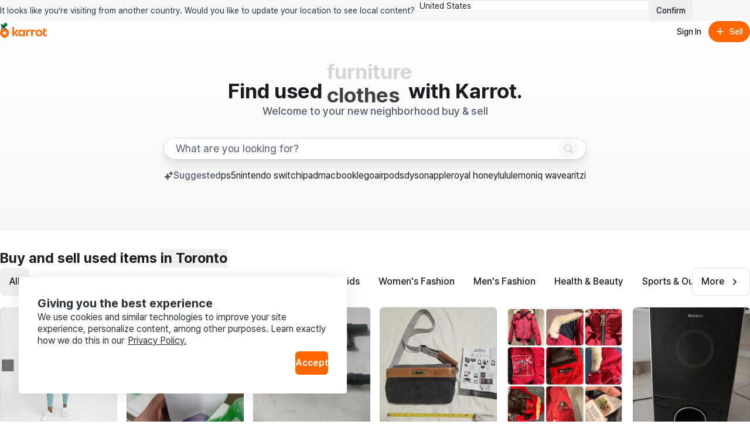

--- FILE ---
content_type: text/html
request_url: https://ca.karrotmarket.com/images?image_index=2&object_id=359409&object_type=Article
body_size: 70241
content:
<!DOCTYPE html><html lang="en-CA" data-carotene="" data-carotene-color-mode="light" data-seed="" data-seed-color-mode="system" data-seed-user-color-scheme="light" data-rs-theme="karrot"><head><meta charSet="utf-8"/><meta name="viewport" content="width=device-width, initial-scale=1"/><meta name="color-scheme" content="light dark"/><script>(() => {
  document.documentElement.dataset.carotene = "";
  var d = window.matchMedia("(prefers-color-scheme: dark)"),
    a = () => {
      document.documentElement.dataset.caroteneColorMode = d.matches
        ? "dark"
        : "light";
    };
  "addEventListener" in d
    ? d.addEventListener("change", a)
    : "addListener" in d && d.addListener(a),
    a();
})();</script><script>(() => {
  const matcher = window.matchMedia("(prefers-color-scheme: dark)");
  const setColorMode = () => {
    const colorMode = matcher.matches ? "dark" : "light";
    
    document.documentElement.setAttribute("data-rs-color-mode", colorMode);
  }
  setColorMode();
})();</script><script>
    (function(window, document, mode) {
      try {
        document.documentElement.dataset.seed = '';
        document.documentElement.dataset.seedColorMode = mode;
      } catch (e) {}

      try {
        var prefersDark = window.matchMedia('(prefers-color-scheme: dark)');

        if ('addEventListener' in prefersDark) {
          prefersDark.addEventListener('change', apply);
        } else if ('addListener' in prefersDark) {
          prefersDark.addListener(apply);
        }

        if (prefersDark.matches) {
          document.documentElement.dataset.seedUserColorScheme = 'dark';
        } else {
          document.documentElement.dataset.seedUserColorScheme = 'light';
        }

        function apply() {
          document.documentElement.dataset.seedUserColorScheme = prefersDark.matches ? 'dark' : 'light';
        }
      } catch (e) {}

      try {
        if (typeof window.AndroidFunction !== 'undefined') {
          document.documentElement.dataset.seedPlatform = 'android';
        } else if (typeof window.webkit !== 'undefined' && typeof window.webkit.messageHandlers !== 'undefined') {
          document.documentElement.dataset.seedPlatform = 'ios';
        } else {
          document.documentElement.dataset.seedPlatform = 'ios';
        }
      } catch (e) {}
    })(window, document, 'system');
  </script><script>window.sentryEnv = {
  release: "4f0c9ce",
  environment: "prod-ca"
};</script><meta property="og:site_name" content="Karrot"/><meta property="og:locale" content="en-CA"/><meta name="naver-site-verification" content="92caf15a36e20dd7883c22230a35492c8b7ef804"/><meta property="fb:app_id" content="1463621440622064"/><meta name="p:domain_verify" content="e409cc57443686596094495f640bef2a"/><title>Karrot | Buy and sell for free with locals</title><meta property="og:title" content="Karrot | Buy and sell for free with locals"/><meta name="twitter:title" content="Karrot | Buy and sell for free with locals"/><meta name="description" content="Karrot is the largest local community marketplace to buy, sell and trade new and used home decor, furniture, fashion and more. Join our growing community of over 10 million verified users!"/><meta property="og:description" content="Karrot is the largest local community marketplace to buy, sell and trade new and used home decor, furniture, fashion and more. Join our growing community of over 10 million verified users!"/><meta name="twitter:description" content="Karrot is the largest local community marketplace to buy, sell and trade new and used home decor, furniture, fashion and more. Join our growing community of over 10 million verified users!"/><meta property="og:image" content="https://karrotmarket.com/_remix/img_og_fallback_ca-I1MYiITt.webp"/><meta name="twitter:image" content="https://karrotmarket.com/_remix/img_og_fallback_ca-I1MYiITt.webp"/><meta property="og:image:width" content="1200"/><meta property="og:image:height" content="630"/><meta property="og:url" content="https://www.karrotmarket.com/ca/"/><link rel="canonical" href="https://www.karrotmarket.com/ca/"/><link rel="alternate" hrefLang="en-US" href="https://www.karrotmarket.com/"/><link rel="alternate" hrefLang="en-CA" href="https://www.karrotmarket.com/ca/"/><link rel="alternate" hrefLang="en-GB" href="https://www.karrotmarket.com/uk/"/><link rel="alternate" hrefLang="ja-JP" href="https://www.karrotmarket.com/jp/"/><link rel="alternate" hrefLang="ko-KR" href="https://www.daangn.com/kr/"/><meta name="twitter:card" content="summary_large_image"/><meta property="og:type" content="website"/><script type="application/ld+json">{"@context":"https://schema.org","@type":"WebSite","name":"Karrot Canada","url":"https://ca.karrotmarket.com/ca/","potentialAction":[{"@type":"SearchAction","target":{"@type":"EntryPoint","urlTemplate":"https://ca.karrotmarket.com/ca/buy-sell/all/?search={search_string}"},"query-input":"required name=search_string"}]}</script><link rel="icon" href="/_remix/favicon-ptbCteuu.png" type="image/png"/><link rel="preconnect" href="https://warp-static.daangn.com"/><link rel="preload" as="style" href="/_remix/global-CpDctBIA.css"/><link rel="stylesheet" as="style" href="/_remix/global-CpDctBIA.css"/><link rel="preload" as="style" href="/_remix/reshaped-global-BCacAAWr.css"/><link rel="stylesheet" as="style" href="/_remix/reshaped-global-BCacAAWr.css"/><link rel="stylesheet" href="/_remix/root-DBOLWojO.css"/><link rel="stylesheet" href="/_remix/utils.css.ts-CKZKMpog.css"/><link rel="stylesheet" href="/_remix/useResponsiveClientValue-DZ3kGgMU.css"/><link rel="stylesheet" href="/_remix/variants-CAM8xgQS.css"/><link rel="stylesheet" href="/_remix/Header-DRpwr7em.css"/><link rel="stylesheet" href="/_remix/await-to-js-DnIA8el1.css"/><link rel="stylesheet" href="/_remix/ColorModeProvider-C6mrJ8ve.css"/><link rel="stylesheet" href="/_remix/index-Bwh659a8.css"/><link rel="stylesheet" href="/_remix/UserDropdownContent-C1p2KGoG.css"/><link rel="stylesheet" href="/_remix/shouldShowCountrySelectBanner-D1e5t0nF.css"/><link rel="stylesheet" href="/_remix/index-bzqAd7X5.css"/><link rel="stylesheet" href="/_remix/Footer-DYHQFj9Y.css"/><link rel="stylesheet" href="/_remix/Error-afu7GGX_.css"/><link rel="stylesheet" href="/_remix/(_lang)-noUcgS0X.css"/><link rel="stylesheet" href="/_remix/AppDownloadBanner-Bpp9PRzN.css"/><link rel="stylesheet" href="/_remix/BuySellSuggestedKeywordNav-9i8fmNMm.css"/><link rel="stylesheet" href="/_remix/FeedItem-jelVyqBt.css"/><link rel="stylesheet" href="/_remix/StatusBadge-C0zTRd9n.css"/><link rel="stylesheet" href="/_remix/ScrollArea-C1CaG8zB.css"/><link rel="stylesheet" href="/_remix/UnauthModalSearchFilter-CvnJPFfO.css"/></head><body><noscript><iframe title="googletagmanager" src="https://www.googletagmanager.com/ns.html?id=GTM-NVJRT2M" height="0" width="0" style="display:none;visibility:hidden"></iframe></noscript><div class="_root_gna5y_1 _root_1psb7_1"><div class="_root_1fp8l_1 _1emd5jn0" style="--rs-p-inline-s:4;--rs-p-block-s:3"><div class="_root_q9300_1"><div class="_1emd5jn1"><div class="_root_wqzux_1 _--variant-body-3_wqzux_1 _1emd5jn4">It looks like you’re visiting from another country. Would you like to update your location to see local content?</div><div class="_root_1fp8l_1 _root_1i336_1 _--type-literal_1i336_1 _--flex_1fp8l_1 _--direction-row_1fp8l_1" style="--rs-view-gap-s:3;--rs-w-s:100%;--rs-justify-s:start;--rs-justify-m:end"><div class="_root_4fl0e_1 _1emd5jn2 _--size-medium_4fl0e_1"><select class="_input_4fl0e_1" name="country" id=":R4pl6p5:"><option value="us" selected="">United States</option><option value="jp">日本</option><option value="kr">대한민국</option><option value="uk">United Kingdom</option></select><div class="_arrow_4fl0e_1"><span aria-hidden="true" class="_root_19u45_1 _root_d37ae_1 _--type-unit_d37ae_1 _--color-neutral-faded_19u45_1" style="--rs-h-s:4"><svg viewBox="0 0 24 24" fill="none" xmlns="http://www.w3.org/2000/svg"><path d="M7 16L12 21L17 16" stroke="currentColor" stroke-width="2" stroke-linecap="round" stroke-linejoin="round"></path><path d="M17 8L12 3L7 8" stroke="currentColor" stroke-width="2" stroke-linecap="round" stroke-linejoin="round"></path></svg></span></div></div><button data-rs-aligner-target="true" type="button" class="_root_64f5z_1 _root_1vxzk_1 _1emd5jn3 _--color-neutral_1vxzk_1 _--variant-solid_1vxzk_1 _--size-medium_1vxzk_1"><span class="_text_1vxzk_1">Confirm</span></button></div></div><div class="_root_i4y5j_1 _--side-all_i4y5j_1 _aligner_1vxzk_1 _close_q9300_1"><button aria-label="Close country select banner" data-rs-aligner-target="true" type="button" class="_root_64f5z_1 _root_1vxzk_1 _--color-neutral_1vxzk_1 _--variant-ghost_1vxzk_1 _--size-small_1vxzk_1 _--icon-only_1vxzk_1"><span aria-hidden="true" class="_root_19u45_1 _icon_1vxzk_1 _root_d37ae_1 _--type-unit_d37ae_1 _--auto_19u45_1" style="--rs-h-s:4"><svg xmlns="http://www.w3.org/2000/svg" viewBox="0 0 24 24" stroke-width="2" stroke="currentColor" stroke-linecap="round" stroke-linejoin="round"><line x1="18" y1="6" x2="6" y2="18"></line><line x1="6" y1="6" x2="18" y2="18"></line></svg></span></button></div></div></div><header style="position:relative;top:0;left:0;--rs-view-gap-s:3;--rs-p-inline-s:4;--rs-p-block-s:3" class="_root_1fp8l_1 _--bg-page_1fp8l_1 _--flex_1fp8l_1 _--direction-column_1fp8l_1"><div class="_root_1fp8l_1 _--flex_1fp8l_1 _--direction-row_1fp8l_1" style="--rs-align-s:center;--rs-justify-s:space-between"><div class="_root_1fp8l_1 _--flex_1fp8l_1 _--direction-row_1fp8l_1" style="--rs-view-gap-s:2;--rs-view-gap-l:3;--rs-align-s:center"><div class="_root_jel4w_1 _--hidden_jel4w_1 _--hidden-false--l_jel4w_1"><a aria-label="Go to home" href="/ca/?in=toronto-11052" data-discover="true"><svg xmlns="http://www.w3.org/2000/svg" width="80" fill="none" viewBox="0 0 300 114"><path fill="#FF6F0F" d="M149.339 86.474v-4.89l-.3-.115c-2.755 3.25-6.825 6-12.335 6-11.525 0-20.545-9.315-20.545-21.825s8.85-21.79 20.375-21.79a16.16 16.16 0 0 1 12.5 6l.3-.11v-4.92h10.965v41.65zm-21.84-20.84c0 6.365 4.715 11.93 11.29 11.93 6.41 0 11.085-5.35 11.085-11.93s-4.675-11.725-11.085-11.725c-6.6 0-11.29 5.36-11.29 11.725m144.969 0c0 12.555-9.555 21.825-22.54 21.825s-22.43-9.27-22.43-21.825 9.5-21.79 22.455-21.79 22.515 9.235 22.515 21.79m-33.5 0c0 6.94 4.66 12.385 11 12.385s11-5.445 11-12.385-4.66-12.365-11-12.365-11.02 5.425-11.02 12.365zm47.709-11.325v17.805c0 3.835 2.76 5.325 5.235 5.54a13.34 13.34 0 0 0 7.825-1.58l.26 9.63a24.5 24.5 0 0 1-10.47 1.735c-8.88-.5-14.105-4.725-14.105-14.07V37.054l11.255-3.685v11.455h12.105v9.5zm-92.343-9.68-.245 11.645a17.35 17.35 0 0 0-7.961-1.275c-4.45.355-8.365 2.265-8.365 8.455v23.02h-11.33v-41.65h11v6.59l.33.08c1.785-3.56 5.085-7 10.91-7.605 1.919-.208 3.86.046 5.661.74m32.579 0-.245 11.645a17.4 17.4 0 0 0-7.965-1.275c-4.445.355-8.36 2.265-8.36 8.455v23.02h-11.345v-41.65h11v6.59l.33.08c1.785-3.56 5.09-7 10.915-7.605a12.14 12.14 0 0 1 5.67.74"></path><path fill="#FF6F0F" d="M105.584 86.474h14.766L100.964 63.72c6.66-3.37 14.116-10.795 16.856-18.91h-13.416c-2.64 6.545-7.595 12.445-14.5 14.5l-.2-.13V27.474H78.5v59h11.2v-18.95h.29zM29.24 36.869C13.09 36.869 0 49.684 0 65.833c0 22.325 29.32 34.175 29.24 34.14S58.5 88.158 58.5 65.833c0-16.15-13.115-28.964-29.26-28.964m0 40.684a11.07 11.07 0 1 1-.01-22.138 11.07 11.07 0 0 1 .01 22.138"></path><path fill="#00A05B" d="M35.82-.026c-6.825 0-11.575 4.77-12.32 10.38-9.1-2.5-16.23 4.385-16.23 12 0 5.82 4 10.525 9.335 12.05 4.3 1.225 12.045.315 12.045.315-.04-1.885 1.69-3.95 4.365-5.83 7.595-5.345 13.54-7.86 14.46-15.15.96-7.605-4.7-13.765-11.655-13.765"></path></svg></a></div><div class="_root_jel4w_1 _--hidden-true--l_jel4w_1"><a aria-label="Go to home" href="/ca/?in=toronto-11052" data-discover="true"><svg width="16" height="30" viewBox="0 0 16 30" fill="none" xmlns="http://www.w3.org/2000/svg"><title>Karrot Logo Symbol</title><g clip-path="url(#clip0_397_11454)"><path d="M7.89472 9.71387C3.53427 9.71387 0 13.0789 0 17.3196C0 23.1818 7.91632 26.2934 7.89472 26.2842C7.87312 26.275 15.7948 23.1818 15.7948 17.3196C15.7948 13.0789 12.2538 9.71387 7.89472 9.71387ZM7.89472 20.3971C7.30364 20.3973 6.72574 20.2271 6.2341 19.908C5.74247 19.5889 5.35917 19.1351 5.13266 18.6042C4.90615 18.0732 4.84661 17.4888 4.96157 16.925C5.07652 16.3611 5.36081 15.843 5.77849 15.4362C6.19617 15.0295 6.72848 14.7523 7.30812 14.6397C7.88776 14.5272 8.48871 14.5843 9.03498 14.8039C9.58125 15.0234 10.0483 15.3956 10.3771 15.8733C10.7059 16.351 10.8817 16.9128 10.8822 17.4876C10.8826 17.8695 10.8056 18.2476 10.6556 18.6005C10.5057 18.9534 10.2857 19.2741 10.0083 19.5443C9.73082 19.8145 9.40137 20.0288 9.03872 20.1752C8.67607 20.3215 8.28734 20.3969 7.89472 20.3971Z" fill="#FF6F0F"></path><path d="M9.67144 0.0253906C7.82868 0.0253906 6.54617 1.27793 6.34502 2.75105C3.888 2.09458 1.96289 3.9025 1.96289 5.9021C1.96289 7.43036 3.0429 8.66583 4.48336 9.06628C5.64437 9.38795 7.73553 9.14899 7.73553 9.14899C7.72473 8.65401 8.19183 8.11177 8.91409 7.61811C10.9647 6.21458 12.5699 5.55417 12.8183 3.63991C13.0775 1.64293 11.5493 0.0253906 9.67144 0.0253906Z" fill="#00A05B"></path></g><defs><clipPath id="clip0_397_11454"><rect width="15.79" height="29.9348" fill="white" transform="translate(0 0.0322266)"></rect></clipPath></defs></svg></a></div><div class="_root_jel4w_1 _--hidden_jel4w_1 _--hidden-false--m_jel4w_1"><div class="_root_1fp8l_1 _--flex_1fp8l_1 _--direction-row_1fp8l_1" style="--rs-view-gap-s:3;--rs-align-s:center"><div class="_root_jel4w_1 _--hidden-true--m_jel4w_1 _--hidden-false--l_jel4w_1"></div></div></div></div><div class="_root_1fp8l_1 _--flex_1fp8l_1 _--direction-row_1fp8l_1" style="--rs-view-gap-s:1.5;--rs-align-s:center"><button data-rs-aligner-target="true" type="button" class="_root_64f5z_1 _root_1vxzk_1 _--color-neutral_1vxzk_1 _--variant-ghost_1vxzk_1 _--size-medium_1vxzk_1 _--rounded_1vxzk_1"><span class="_text_1vxzk_1">Sign In</span></button><button data-rs-aligner-target="true" type="button" class="_root_64f5z_1 _root_1vxzk_1 _--color-primary_1vxzk_1 _--variant-solid_1vxzk_1 _--size-medium_1vxzk_1 _--rounded_1vxzk_1"><span aria-hidden="true" class="_root_19u45_1 _icon_1vxzk_1 _root_d37ae_1 _--type-unit_d37ae_1 _--auto_19u45_1" style="--rs-h-s:4"><svg viewBox="0 0 24 24" fill="none" xmlns="http://www.w3.org/2000/svg" data-seed-icon="true" data-seed-icon-version="0.0.23" width="24" height="24" focusable="false"><g><path d="M13.1992 4.00078C13.1992 3.33804 12.662 2.80078 11.9992 2.80078C11.3365 2.80078 10.7992 3.33804 10.7992 4.00078L10.7992 10.8008H4.00078C3.33804 10.8008 2.80078 11.338 2.80078 12.0008C2.80078 12.6635 3.33804 13.2008 4.00078 13.2008H10.7992L10.7992 20.0008C10.7992 20.6635 11.3365 21.2008 11.9992 21.2008C12.662 21.2008 13.1992 20.6635 13.1992 20.0008V13.2008H20.0008C20.6635 13.2008 21.2008 12.6635 21.2008 12.0008C21.2008 11.338 20.6635 10.8008 20.0008 10.8008H13.1992V4.00078Z" fill="currentColor"></path></g></svg></span><span class="_text_1vxzk_1">Sell</span></button></div></div><div class="_root_jel4w_1 _--hidden-true--m_jel4w_1"></div></header><main class="_root_1fp8l_1 _--flex_1fp8l_1 _--direction-column_1fp8l_1" style="--rs-align-s:center"><div class="_root_1fp8l_1 _11b9b9c1 _root_1i336_1 _--type-literal_1i336_1 _root_d37ae_1 _--type-literal_d37ae_1 _--flex_1fp8l_1 _--direction-column_1fp8l_1" style="--rs-align-s:center;--rs-w-s:100%;--rs-h-s:auto"><div class="_root_1fp8l_1 _root_1i336_1 _--type-literal_1i336_1 _root_ob76a_1 _--type-literal_ob76a_1 _--flex_1fp8l_1 _--direction-column_1fp8l_1" style="--rs-align-s:center;--rs-w-s:100%;--rs-max-w-s:720px;--rs-p-inline-s:6;--rs-p-inline-m:12;--rs-p-bottom-s:12;--rs-p-bottom-m:20;--rs-p-top-s:8;--rs-p-top-m:16"><div class="_root_1fp8l_1 _--flex_1fp8l_1 _--direction-column_1fp8l_1" style="--rs-view-gap-s:0;--rs-view-gap-m:1;--rs-view-gap-l:2;--rs-align-s:center"><div class="_root_1fp8l_1 _--flex_1fp8l_1 _--direction-row_1fp8l_1" style="--rs-align-s:center"><div class="_root_wqzux_1 _--color-neutral_wqzux_1 _--variant-body-1_wqzux_1 _--variant-featured-2--m_wqzux_1 _--variant-title-6--l_wqzux_1 _--weight-bold_wqzux_1">Find used<!-- --> <div class="jhid750"><div style="white-space:nowrap;display:inline-flex;height:auto"><div style="opacity:1;transform:none">furniture</div></div></div> <!-- -->with Karrot.</div></div><div class="_root_wqzux_1 _--color-neutral-faded_wqzux_1 _--variant-caption-1_wqzux_1 _--variant-body-3--m_wqzux_1 _--variant-body-1--l_wqzux_1 _--weight-medium_wqzux_1">Welcome to your new neighborhood buy &amp; sell</div></div><form class="_1ru6bbl0 _11b9b9c3"><div class="_root_ryo7r_1"><label for=":R1ap9mp5:">search keyword</label></div><div class="_root_1fp8l_1 _1ru6bbl2 _root_1i336_1 _--type-literal_1i336_1 _root_p03wu_1 _--radius-circular_p03wu_1 _--flex_1fp8l_1 _--direction-row_1fp8l_1" style="--rs-view-gap-s:2.5;--rs-align-s:center;--rs-w-s:100%;--rs-p-block-s:2;--rs-p-block-m:3;--rs-p-end-s:3;--rs-p-start-s:5"><input id=":R1ap9mp5:" type="search" class="_1ru6bbl1" placeholder="What are you looking for?" value=""/><button aria-label="Search" data-rs-aligner-target="true" type="submit" disabled="" class="_root_64f5z_1 _root_1vxzk_1 _1ru6bbl3 _--color-neutral_1vxzk_1 _--variant-solid_1vxzk_1 _--size-medium_1vxzk_1 _--rounded_1vxzk_1 _--disabled_1vxzk_1 _--icon-only_1vxzk_1 _--disabled_64f5z_1" aria-disabled="true"><span aria-hidden="true" class="_root_19u45_1 _icon_1vxzk_1 _root_d37ae_1 _--type-unit_d37ae_1 _--auto_19u45_1" style="--rs-h-s:4"><svg viewBox="0 0 24 24" fill="none" xmlns="http://www.w3.org/2000/svg" data-seed-icon="true" data-seed-icon-version="0.0.23" width="24" height="24" focusable="false"><g><path fill-rule="evenodd" clip-rule="evenodd" d="M10.811 1C5.3928 1 0.999939 5.38822 0.999939 10.8046V10.8176C0.999939 16.234 5.3928 20.6222 10.811 20.6222C12.792 20.6222 14.6438 20.0354 16.1897 19.0193L20.2858 23.1156C21.0669 23.8967 22.3332 23.8967 23.1143 23.1156C23.8953 22.3346 23.8953 21.0683 23.1143 20.2872L19.0171 16.1899C20.0326 14.6429 20.6222 12.7916 20.6222 10.8046C20.6222 5.38822 16.2293 1 10.811 1ZM3.39994 10.8046C3.39994 6.71542 6.71657 3.4 10.811 3.4C14.9055 3.4 18.2222 6.71542 18.2222 10.8046C18.2222 13.0196 17.2561 15.0073 15.7142 16.3681L15.7118 16.3702C14.4095 17.5257 12.6917 18.2222 10.811 18.2222C6.71657 18.2222 3.39994 14.9068 3.39994 10.8176V10.8046Z" fill="currentColor"></path></g></svg></span></button></div></form><div class="_11b9b9c4"><nav class="tqfusn0" aria-labelledby=":R1ep9mp5:"><div class="_root_1fp8l_1 tqfusn1 _--flex_1fp8l_1 _--direction-row_1fp8l_1" style="--rs-view-gap-s:0.5;--rs-align-s:center;--rs-justify-s:start"><span aria-hidden="true" class="_root_19u45_1 _root_d37ae_1 _--type-literal_d37ae_1 _--color-neutral-faded_19u45_1" style="--rs-h-s:16px"><svg viewBox="0 0 24 24" fill="none" xmlns="http://www.w3.org/2000/svg" data-seed-icon="true" data-seed-icon-version="0.0.23" width="24" height="24" focusable="false"><g><g><path d="M18.4275 1.19023C18.2971 0.859844 17.9739 0.646359 17.6189 0.65608C17.2638 0.665801 16.9528 0.89665 16.8407 1.23367L16.1495 3.31161C15.9323 3.96474 15.4365 4.48783 14.7959 4.73974L12.6909 5.56756C12.3604 5.69754 12.1465 6.02046 12.1558 6.37551C12.1651 6.73056 12.3956 7.04185 12.7324 7.15437L14.8154 7.85008C15.4664 8.06752 15.9878 8.5618 16.2398 9.20024L17.0724 11.3102C17.2028 11.6406 17.526 11.8541 17.8811 11.8443C18.2361 11.8346 18.5471 11.6038 18.6592 11.2667L19.3504 9.18881C19.5677 8.53568 20.0635 8.01258 20.704 7.76067L22.809 6.93286C23.1395 6.80287 23.3534 6.47996 23.3441 6.12491C23.3348 5.76986 23.1044 5.45857 22.7675 5.34605L20.6846 4.65034C20.0336 4.4329 19.5121 3.93862 19.2601 3.30018L18.4275 1.19023Z" fill="currentColor"></path><path d="M9.75971 7.13292C9.60531 6.74168 9.2226 6.48887 8.80215 6.50038C8.3817 6.51189 8.01339 6.78526 7.88064 7.18437L6.78927 10.4653C6.41504 11.5903 5.56103 12.4914 4.45767 12.9253L1.13402 14.2323C0.742603 14.3863 0.489341 14.7687 0.500345 15.1891C0.511349 15.6096 0.784266 15.9782 1.1832 16.1115L4.47203 17.2099C5.59338 17.5845 6.4916 18.4359 6.92558 19.5356L8.2403 22.8671C8.3947 23.2583 8.77741 23.5111 9.19786 23.4996C9.6183 23.4881 9.98661 23.2147 10.1194 22.8156L11.2107 19.5347C11.585 18.4097 12.439 17.5087 13.5423 17.0747L16.866 15.7677C17.2574 15.6137 17.5107 15.2313 17.4997 14.8109C17.4887 14.3904 17.2157 14.0218 16.8168 13.8886L13.528 12.7901C12.4066 12.4155 11.5084 11.5641 11.0744 10.4644L9.75971 7.13292Z" fill="currentColor"></path></g></g></svg></span><div id=":R1ep9mp5:" class="_root_wqzux_1 _--color-neutral-faded_wqzux_1 _--variant-caption-1_wqzux_1 _--variant-body-3--m_wqzux_1 _--variant-body-2--l_wqzux_1 _--weight-medium_wqzux_1">Suggested<div class="_root_ryo7r_1">keywords</div></div></div><div class="_root_vo5db_1"><div class="_scrollable_vo5db_1"><div class="_content_vo5db_1"><ul class="_root_1fp8l_1 _--flex_1fp8l_1 _--direction-row_1fp8l_1 _--nowrap_1fp8l_1" style="--rs-view-gap-s:3"><li class="_root_wqzux_1 _--color-neutral_wqzux_1 _--variant-caption-1_wqzux_1 _--variant-body-3--m_wqzux_1 _--variant-body-2--l_wqzux_1 _--weight-regular_wqzux_1"><a href="/ca/buy-sell/all/?in=toronto-11052&amp;search=ps5" class="tqfusn2" data-discover="true">ps5</a></li><li class="_root_wqzux_1 _--color-neutral_wqzux_1 _--variant-caption-1_wqzux_1 _--variant-body-3--m_wqzux_1 _--variant-body-2--l_wqzux_1 _--weight-regular_wqzux_1"><a href="/ca/buy-sell/all/?in=toronto-11052&amp;search=nintendo+switch" class="tqfusn2" data-discover="true">nintendo switch</a></li><li class="_root_wqzux_1 _--color-neutral_wqzux_1 _--variant-caption-1_wqzux_1 _--variant-body-3--m_wqzux_1 _--variant-body-2--l_wqzux_1 _--weight-regular_wqzux_1"><a href="/ca/buy-sell/all/?in=toronto-11052&amp;search=ipad" class="tqfusn2" data-discover="true">ipad</a></li><li class="_root_wqzux_1 _--color-neutral_wqzux_1 _--variant-caption-1_wqzux_1 _--variant-body-3--m_wqzux_1 _--variant-body-2--l_wqzux_1 _--weight-regular_wqzux_1"><a href="/ca/buy-sell/all/?in=toronto-11052&amp;search=macbook" class="tqfusn2" data-discover="true">macbook</a></li><li class="_root_wqzux_1 _--color-neutral_wqzux_1 _--variant-caption-1_wqzux_1 _--variant-body-3--m_wqzux_1 _--variant-body-2--l_wqzux_1 _--weight-regular_wqzux_1"><a href="/ca/buy-sell/all/?in=toronto-11052&amp;search=lego" class="tqfusn2" data-discover="true">lego</a></li><li class="_root_wqzux_1 _--color-neutral_wqzux_1 _--variant-caption-1_wqzux_1 _--variant-body-3--m_wqzux_1 _--variant-body-2--l_wqzux_1 _--weight-regular_wqzux_1"><a href="/ca/buy-sell/all/?in=toronto-11052&amp;search=airpods" class="tqfusn2" data-discover="true">airpods</a></li><li class="_root_wqzux_1 _--color-neutral_wqzux_1 _--variant-caption-1_wqzux_1 _--variant-body-3--m_wqzux_1 _--variant-body-2--l_wqzux_1 _--weight-regular_wqzux_1"><a href="/ca/buy-sell/all/?in=toronto-11052&amp;search=dyson" class="tqfusn2" data-discover="true">dyson</a></li><li class="_root_wqzux_1 _--color-neutral_wqzux_1 _--variant-caption-1_wqzux_1 _--variant-body-3--m_wqzux_1 _--variant-body-2--l_wqzux_1 _--weight-regular_wqzux_1"><a href="/ca/buy-sell/all/?in=toronto-11052&amp;search=apple" class="tqfusn2" data-discover="true">apple</a></li><li class="_root_wqzux_1 _--color-neutral_wqzux_1 _--variant-caption-1_wqzux_1 _--variant-body-3--m_wqzux_1 _--variant-body-2--l_wqzux_1 _--weight-regular_wqzux_1"><a href="/ca/buy-sell/all/?in=toronto-11052&amp;search=royal+honey" class="tqfusn2" data-discover="true">royal honey</a></li><li class="_root_wqzux_1 _--color-neutral_wqzux_1 _--variant-caption-1_wqzux_1 _--variant-body-3--m_wqzux_1 _--variant-body-2--l_wqzux_1 _--weight-regular_wqzux_1"><a href="/ca/buy-sell/all/?in=toronto-11052&amp;search=lululemon" class="tqfusn2" data-discover="true">lululemon</a></li><li class="_root_wqzux_1 _--color-neutral_wqzux_1 _--variant-caption-1_wqzux_1 _--variant-body-3--m_wqzux_1 _--variant-body-2--l_wqzux_1 _--weight-regular_wqzux_1"><a href="/ca/buy-sell/all/?in=toronto-11052&amp;search=iq+wave" class="tqfusn2" data-discover="true">iq wave</a></li><li class="_root_wqzux_1 _--color-neutral_wqzux_1 _--variant-caption-1_wqzux_1 _--variant-body-3--m_wqzux_1 _--variant-body-2--l_wqzux_1 _--weight-regular_wqzux_1"><a href="/ca/buy-sell/all/?in=toronto-11052&amp;search=aritzia" class="tqfusn2" data-discover="true">aritzia</a></li><li class="_root_wqzux_1 _--color-neutral_wqzux_1 _--variant-caption-1_wqzux_1 _--variant-body-3--m_wqzux_1 _--variant-body-2--l_wqzux_1 _--weight-regular_wqzux_1"><a href="/ca/buy-sell/all/?in=toronto-11052&amp;search=glossier" class="tqfusn2" data-discover="true">glossier</a></li><li class="_root_wqzux_1 _--color-neutral_wqzux_1 _--variant-caption-1_wqzux_1 _--variant-body-3--m_wqzux_1 _--variant-body-2--l_wqzux_1 _--weight-regular_wqzux_1"><a href="/ca/buy-sell/all/?in=toronto-11052&amp;search=secretlab" class="tqfusn2" data-discover="true">secretlab</a></li><li class="_root_wqzux_1 _--color-neutral_wqzux_1 _--variant-caption-1_wqzux_1 _--variant-body-3--m_wqzux_1 _--variant-body-2--l_wqzux_1 _--weight-regular_wqzux_1"><a href="/ca/buy-sell/all/?in=toronto-11052&amp;search=endo" class="tqfusn2" data-discover="true">endo</a></li><li class="_root_wqzux_1 _--color-neutral_wqzux_1 _--variant-caption-1_wqzux_1 _--variant-body-3--m_wqzux_1 _--variant-body-2--l_wqzux_1 _--weight-regular_wqzux_1"><a href="/ca/buy-sell/all/?in=toronto-11052&amp;search=dior" class="tqfusn2" data-discover="true">dior</a></li><li class="_root_wqzux_1 _--color-neutral_wqzux_1 _--variant-caption-1_wqzux_1 _--variant-body-3--m_wqzux_1 _--variant-body-2--l_wqzux_1 _--weight-regular_wqzux_1"><a href="/ca/buy-sell/all/?in=toronto-11052&amp;search=spectra" class="tqfusn2" data-discover="true">spectra</a></li><li class="_root_wqzux_1 _--color-neutral_wqzux_1 _--variant-caption-1_wqzux_1 _--variant-body-3--m_wqzux_1 _--variant-body-2--l_wqzux_1 _--weight-regular_wqzux_1"><a href="/ca/buy-sell/all/?in=toronto-11052&amp;search=le+male" class="tqfusn2" data-discover="true">le male</a></li><li class="_root_wqzux_1 _--color-neutral_wqzux_1 _--variant-caption-1_wqzux_1 _--variant-body-3--m_wqzux_1 _--variant-body-2--l_wqzux_1 _--weight-regular_wqzux_1"><a href="/ca/buy-sell/all/?in=toronto-11052&amp;search=lush" class="tqfusn2" data-discover="true">lush</a></li><li class="_root_wqzux_1 _--color-neutral_wqzux_1 _--variant-caption-1_wqzux_1 _--variant-body-3--m_wqzux_1 _--variant-body-2--l_wqzux_1 _--weight-regular_wqzux_1"><a href="/ca/buy-sell/all/?in=toronto-11052&amp;search=kyrie" class="tqfusn2" data-discover="true">kyrie</a></li><li class="_root_wqzux_1 _--color-neutral_wqzux_1 _--variant-caption-1_wqzux_1 _--variant-body-3--m_wqzux_1 _--variant-body-2--l_wqzux_1 _--weight-regular_wqzux_1"><a href="/ca/buy-sell/all/?in=toronto-11052&amp;search=tna" class="tqfusn2" data-discover="true">tna</a></li><li class="_root_wqzux_1 _--color-neutral_wqzux_1 _--variant-caption-1_wqzux_1 _--variant-body-3--m_wqzux_1 _--variant-body-2--l_wqzux_1 _--weight-regular_wqzux_1"><a href="/ca/buy-sell/all/?in=toronto-11052&amp;search=ikea+sofa" class="tqfusn2" data-discover="true">ikea sofa</a></li><li class="_root_wqzux_1 _--color-neutral_wqzux_1 _--variant-caption-1_wqzux_1 _--variant-body-3--m_wqzux_1 _--variant-body-2--l_wqzux_1 _--weight-regular_wqzux_1"><a href="/ca/buy-sell/all/?in=toronto-11052&amp;search=ikea+dresser" class="tqfusn2" data-discover="true">ikea dresser</a></li><li class="_root_wqzux_1 _--color-neutral_wqzux_1 _--variant-caption-1_wqzux_1 _--variant-body-3--m_wqzux_1 _--variant-body-2--l_wqzux_1 _--weight-regular_wqzux_1"><a href="/ca/buy-sell/all/?in=toronto-11052&amp;search=sofa" class="tqfusn2" data-discover="true">sofa</a></li><li class="_root_wqzux_1 _--color-neutral_wqzux_1 _--variant-caption-1_wqzux_1 _--variant-body-3--m_wqzux_1 _--variant-body-2--l_wqzux_1 _--weight-regular_wqzux_1"><a href="/ca/buy-sell/all/?in=toronto-11052&amp;search=nike+shoes" class="tqfusn2" data-discover="true">nike shoes</a></li><li class="_root_wqzux_1 _--color-neutral_wqzux_1 _--variant-caption-1_wqzux_1 _--variant-body-3--m_wqzux_1 _--variant-body-2--l_wqzux_1 _--weight-regular_wqzux_1"><a href="/ca/buy-sell/all/?in=toronto-11052&amp;search=baby+stroller" class="tqfusn2" data-discover="true">baby stroller</a></li><li class="_root_wqzux_1 _--color-neutral_wqzux_1 _--variant-caption-1_wqzux_1 _--variant-body-3--m_wqzux_1 _--variant-body-2--l_wqzux_1 _--weight-regular_wqzux_1"><a href="/ca/buy-sell/all/?in=toronto-11052&amp;search=kitchen+table" class="tqfusn2" data-discover="true">kitchen table</a></li><li class="_root_wqzux_1 _--color-neutral_wqzux_1 _--variant-caption-1_wqzux_1 _--variant-body-3--m_wqzux_1 _--variant-body-2--l_wqzux_1 _--weight-regular_wqzux_1"><a href="/ca/buy-sell/all/?in=toronto-11052&amp;search=coffee+table" class="tqfusn2" data-discover="true">coffee table</a></li><li class="_root_wqzux_1 _--color-neutral_wqzux_1 _--variant-caption-1_wqzux_1 _--variant-body-3--m_wqzux_1 _--variant-body-2--l_wqzux_1 _--weight-regular_wqzux_1"><a href="/ca/buy-sell/all/?in=toronto-11052&amp;search=bed+frame+queen" class="tqfusn2" data-discover="true">bed frame queen</a></li><li class="_root_wqzux_1 _--color-neutral_wqzux_1 _--variant-caption-1_wqzux_1 _--variant-body-3--m_wqzux_1 _--variant-body-2--l_wqzux_1 _--weight-regular_wqzux_1"><a href="/ca/buy-sell/all/?in=toronto-11052&amp;search=desk+chair" class="tqfusn2" data-discover="true">desk chair</a></li><li class="_root_wqzux_1 _--color-neutral_wqzux_1 _--variant-caption-1_wqzux_1 _--variant-body-3--m_wqzux_1 _--variant-body-2--l_wqzux_1 _--weight-regular_wqzux_1"><a href="/ca/buy-sell/all/?in=toronto-11052&amp;search=patio+furniture" class="tqfusn2" data-discover="true">patio furniture</a></li><li class="_root_wqzux_1 _--color-neutral_wqzux_1 _--variant-caption-1_wqzux_1 _--variant-body-3--m_wqzux_1 _--variant-body-2--l_wqzux_1 _--weight-regular_wqzux_1"><a href="/ca/buy-sell/all/?in=toronto-11052&amp;search=air+purifier" class="tqfusn2" data-discover="true">air purifier</a></li><li class="_root_wqzux_1 _--color-neutral_wqzux_1 _--variant-caption-1_wqzux_1 _--variant-body-3--m_wqzux_1 _--variant-body-2--l_wqzux_1 _--weight-regular_wqzux_1"><a href="/ca/buy-sell/all/?in=toronto-11052&amp;search=gift+card" class="tqfusn2" data-discover="true">gift card</a></li><li class="_root_wqzux_1 _--color-neutral_wqzux_1 _--variant-caption-1_wqzux_1 _--variant-body-3--m_wqzux_1 _--variant-body-2--l_wqzux_1 _--weight-regular_wqzux_1"><a href="/ca/buy-sell/all/?in=toronto-11052&amp;search=jacket" class="tqfusn2" data-discover="true">jacket</a></li><li class="_root_wqzux_1 _--color-neutral_wqzux_1 _--variant-caption-1_wqzux_1 _--variant-body-3--m_wqzux_1 _--variant-body-2--l_wqzux_1 _--weight-regular_wqzux_1"><a href="/ca/buy-sell/all/?in=toronto-11052&amp;search=lululemon+pants" class="tqfusn2" data-discover="true">lululemon pants</a></li><li class="_root_wqzux_1 _--color-neutral_wqzux_1 _--variant-caption-1_wqzux_1 _--variant-body-3--m_wqzux_1 _--variant-body-2--l_wqzux_1 _--weight-regular_wqzux_1"><a href="/ca/buy-sell/all/?in=toronto-11052&amp;search=bike" class="tqfusn2" data-discover="true">bike</a></li><li class="_root_wqzux_1 _--color-neutral_wqzux_1 _--variant-caption-1_wqzux_1 _--variant-body-3--m_wqzux_1 _--variant-body-2--l_wqzux_1 _--weight-regular_wqzux_1"><a href="/ca/buy-sell/all/?in=toronto-11052&amp;search=mirror" class="tqfusn2" data-discover="true">mirror</a></li><li class="_root_wqzux_1 _--color-neutral_wqzux_1 _--variant-caption-1_wqzux_1 _--variant-body-3--m_wqzux_1 _--variant-body-2--l_wqzux_1 _--weight-regular_wqzux_1"><a href="/ca/buy-sell/all/?in=toronto-11052&amp;search=baby+bassinet" class="tqfusn2" data-discover="true">baby bassinet</a></li><li class="_root_wqzux_1 _--color-neutral_wqzux_1 _--variant-caption-1_wqzux_1 _--variant-body-3--m_wqzux_1 _--variant-body-2--l_wqzux_1 _--weight-regular_wqzux_1"><a href="/ca/buy-sell/all/?in=toronto-11052&amp;search=power+washer" class="tqfusn2" data-discover="true">power washer</a></li><li class="_root_wqzux_1 _--color-neutral_wqzux_1 _--variant-caption-1_wqzux_1 _--variant-body-3--m_wqzux_1 _--variant-body-2--l_wqzux_1 _--weight-regular_wqzux_1"><a href="/ca/buy-sell/all/?in=toronto-11052&amp;search=oil+heater" class="tqfusn2" data-discover="true">oil heater</a></li><li class="_root_wqzux_1 _--color-neutral_wqzux_1 _--variant-caption-1_wqzux_1 _--variant-body-3--m_wqzux_1 _--variant-body-2--l_wqzux_1 _--weight-regular_wqzux_1"><a href="/ca/buy-sell/all/?in=toronto-11052&amp;search=electric+scooter" class="tqfusn2" data-discover="true">electric scooter</a></li><li class="_root_wqzux_1 _--color-neutral_wqzux_1 _--variant-caption-1_wqzux_1 _--variant-body-3--m_wqzux_1 _--variant-body-2--l_wqzux_1 _--weight-regular_wqzux_1"><a href="/ca/buy-sell/all/?in=toronto-11052&amp;search=wedding+dress" class="tqfusn2" data-discover="true">wedding dress</a></li><li class="_root_wqzux_1 _--color-neutral_wqzux_1 _--variant-caption-1_wqzux_1 _--variant-body-3--m_wqzux_1 _--variant-body-2--l_wqzux_1 _--weight-regular_wqzux_1"><a href="/ca/buy-sell/all/?in=toronto-11052&amp;search=leather+jacket" class="tqfusn2" data-discover="true">leather jacket</a></li><li class="_root_wqzux_1 _--color-neutral_wqzux_1 _--variant-caption-1_wqzux_1 _--variant-body-3--m_wqzux_1 _--variant-body-2--l_wqzux_1 _--weight-regular_wqzux_1"><a href="/ca/buy-sell/all/?in=toronto-11052&amp;search=sectional+sofa" class="tqfusn2" data-discover="true">sectional sofa</a></li><li class="_root_wqzux_1 _--color-neutral_wqzux_1 _--variant-caption-1_wqzux_1 _--variant-body-3--m_wqzux_1 _--variant-body-2--l_wqzux_1 _--weight-regular_wqzux_1"><a href="/ca/buy-sell/all/?in=toronto-11052&amp;search=baby+swing" class="tqfusn2" data-discover="true">baby swing</a></li><li class="_root_wqzux_1 _--color-neutral_wqzux_1 _--variant-caption-1_wqzux_1 _--variant-body-3--m_wqzux_1 _--variant-body-2--l_wqzux_1 _--weight-regular_wqzux_1"><a href="/ca/buy-sell/all/?in=toronto-11052&amp;search=summer+fridays" class="tqfusn2" data-discover="true">summer fridays</a></li><li class="_root_wqzux_1 _--color-neutral_wqzux_1 _--variant-caption-1_wqzux_1 _--variant-body-3--m_wqzux_1 _--variant-body-2--l_wqzux_1 _--weight-regular_wqzux_1"><a href="/ca/buy-sell/all/?in=toronto-11052&amp;search=sofa+bed+ikea" class="tqfusn2" data-discover="true">sofa bed ikea</a></li><li class="_root_wqzux_1 _--color-neutral_wqzux_1 _--variant-caption-1_wqzux_1 _--variant-body-3--m_wqzux_1 _--variant-body-2--l_wqzux_1 _--weight-regular_wqzux_1"><a href="/ca/buy-sell/all/?in=toronto-11052&amp;search=homever" class="tqfusn2" data-discover="true">homever</a></li><li class="_root_wqzux_1 _--color-neutral_wqzux_1 _--variant-caption-1_wqzux_1 _--variant-body-3--m_wqzux_1 _--variant-body-2--l_wqzux_1 _--weight-regular_wqzux_1"><a href="/ca/buy-sell/all/?in=toronto-11052&amp;search=power+smart" class="tqfusn2" data-discover="true">power smart</a></li><li class="_root_wqzux_1 _--color-neutral_wqzux_1 _--variant-caption-1_wqzux_1 _--variant-body-3--m_wqzux_1 _--variant-body-2--l_wqzux_1 _--weight-regular_wqzux_1"><a href="/ca/buy-sell/all/?in=toronto-11052&amp;search=used+skates" class="tqfusn2" data-discover="true">used skates</a></li><li class="_root_wqzux_1 _--color-neutral_wqzux_1 _--variant-caption-1_wqzux_1 _--variant-body-3--m_wqzux_1 _--variant-body-2--l_wqzux_1 _--weight-regular_wqzux_1"><a href="/ca/buy-sell/all/?in=toronto-11052&amp;search=table+lamp" class="tqfusn2" data-discover="true">table lamp</a></li></ul></div></div></div></nav></div></div></div><div class="_root_1fp8l_1 _root_1i336_1 _--type-literal_1i336_1 _--flex_1fp8l_1 _--direction-column_1fp8l_1" style="--rs-w-s:100%;--rs-p-inline-s:4"><div class="_root_1fp8l_1 _--flex_1fp8l_1 _--direction-column_1fp8l_1" style="--rs-view-gap-s:2;--rs-view-gap-m:3;--rs-align-s:start;--rs-p-bottom-s:5;--rs-p-top-s:8"><h1 class="_root_wqzux_1 _--color-neutral_wqzux_1 _--variant-featured-2_wqzux_1 _--weight-bold_wqzux_1">Buy and sell used items<!-- --> <button type="button" class="_root_64f5z_1 _11b9b9c0">in <!-- -->Toronto</button></h1><div class="_root_1fp8l_1 _root_1i336_1 _--type-literal_1i336_1 _--flex_1fp8l_1 _--direction-row_1fp8l_1 _--nowrap_1fp8l_1" style="--rs-view-gap-s:4;--rs-view-gap-m:3;--rs-view-gap-l:4;--rs-align-s:center;--rs-w-s:100%"><div class="_root_1fp8l_1 _item--grow_1fp8l_1"><div class="_root_vo5db_1"><div class="_scrollable_vo5db_1"><div class="_content_vo5db_1"><ul class="_root_1fp8l_1 _--flex_1fp8l_1 _--direction-row_1fp8l_1 _--nowrap_1fp8l_1" style="--rs-view-gap-s:1;--rs-align-s:center"><li><a href="/ca/buy-sell/all/?in=toronto-11052" data-discover="true"><span data-rs-aligner-target="true" class="_root_64f5z_1 _root_1vxzk_1 _--color-neutral_1vxzk_1 _--variant-solid_1vxzk_1 _--size-medium_1vxzk_1 _--size-large--xl_1vxzk_1"><span class="_text_1vxzk_1">All</span></span></a></li><li><a href="/ca/buy-sell/all/?category_id=1&amp;in=toronto-11052" data-discover="true"><span data-rs-aligner-target="true" class="_root_64f5z_1 _root_1vxzk_1 _--color-neutral_1vxzk_1 _--variant-ghost_1vxzk_1 _--size-medium_1vxzk_1 _--size-large--xl_1vxzk_1"><span class="_text_1vxzk_1">Electronics &amp; Appliances</span></span></a></li><li><a href="/ca/buy-sell/all/?category_id=34&amp;in=toronto-11052" data-discover="true"><span data-rs-aligner-target="true" class="_root_64f5z_1 _root_1vxzk_1 _--color-neutral_1vxzk_1 _--variant-ghost_1vxzk_1 _--size-medium_1vxzk_1 _--size-large--xl_1vxzk_1"><span class="_text_1vxzk_1">Furniture</span></span></a></li><li><a href="/ca/buy-sell/all/?category_id=2&amp;in=toronto-11052" data-discover="true"><span data-rs-aligner-target="true" class="_root_64f5z_1 _root_1vxzk_1 _--color-neutral_1vxzk_1 _--variant-ghost_1vxzk_1 _--size-medium_1vxzk_1 _--size-large--xl_1vxzk_1"><span class="_text_1vxzk_1">Home &amp; Garden</span></span></a></li><li><a href="/ca/buy-sell/all/?category_id=3&amp;in=toronto-11052" data-discover="true"><span data-rs-aligner-target="true" class="_root_64f5z_1 _root_1vxzk_1 _--color-neutral_1vxzk_1 _--variant-ghost_1vxzk_1 _--size-medium_1vxzk_1 _--size-large--xl_1vxzk_1"><span class="_text_1vxzk_1">Baby &amp; Kids</span></span></a></li><li><a href="/ca/buy-sell/all/?category_id=4&amp;in=toronto-11052" data-discover="true"><span data-rs-aligner-target="true" class="_root_64f5z_1 _root_1vxzk_1 _--color-neutral_1vxzk_1 _--variant-ghost_1vxzk_1 _--size-medium_1vxzk_1 _--size-large--xl_1vxzk_1"><span class="_text_1vxzk_1">Women&#x27;s Fashion</span></span></a></li><li><a href="/ca/buy-sell/all/?category_id=5&amp;in=toronto-11052" data-discover="true"><span data-rs-aligner-target="true" class="_root_64f5z_1 _root_1vxzk_1 _--color-neutral_1vxzk_1 _--variant-ghost_1vxzk_1 _--size-medium_1vxzk_1 _--size-large--xl_1vxzk_1"><span class="_text_1vxzk_1">Men&#x27;s Fashion</span></span></a></li><li><a href="/ca/buy-sell/all/?category_id=6&amp;in=toronto-11052" data-discover="true"><span data-rs-aligner-target="true" class="_root_64f5z_1 _root_1vxzk_1 _--color-neutral_1vxzk_1 _--variant-ghost_1vxzk_1 _--size-medium_1vxzk_1 _--size-large--xl_1vxzk_1"><span class="_text_1vxzk_1">Health &amp; Beauty</span></span></a></li><li><a href="/ca/buy-sell/all/?category_id=7&amp;in=toronto-11052" data-discover="true"><span data-rs-aligner-target="true" class="_root_64f5z_1 _root_1vxzk_1 _--color-neutral_1vxzk_1 _--variant-ghost_1vxzk_1 _--size-medium_1vxzk_1 _--size-large--xl_1vxzk_1"><span class="_text_1vxzk_1">Sports &amp; Outdoors</span></span></a></li><li><a href="/ca/buy-sell/all/?category_id=8&amp;in=toronto-11052" data-discover="true"><span data-rs-aligner-target="true" class="_root_64f5z_1 _root_1vxzk_1 _--color-neutral_1vxzk_1 _--variant-ghost_1vxzk_1 _--size-medium_1vxzk_1 _--size-large--xl_1vxzk_1"><span class="_text_1vxzk_1">Games &amp; Hobbies</span></span></a></li><li><a href="/ca/buy-sell/all/?category_id=9&amp;in=toronto-11052" data-discover="true"><span data-rs-aligner-target="true" class="_root_64f5z_1 _root_1vxzk_1 _--color-neutral_1vxzk_1 _--variant-ghost_1vxzk_1 _--size-medium_1vxzk_1 _--size-large--xl_1vxzk_1"><span class="_text_1vxzk_1">Books &amp; Music</span></span></a></li><li><a href="/ca/buy-sell/all/?category_id=10&amp;in=toronto-11052" data-discover="true"><span data-rs-aligner-target="true" class="_root_64f5z_1 _root_1vxzk_1 _--color-neutral_1vxzk_1 _--variant-ghost_1vxzk_1 _--size-medium_1vxzk_1 _--size-large--xl_1vxzk_1"><span class="_text_1vxzk_1">Pet Supplies</span></span></a></li><li><a href="/ca/buy-sell/all/?category_id=175&amp;in=toronto-11052" data-discover="true"><span data-rs-aligner-target="true" class="_root_64f5z_1 _root_1vxzk_1 _--color-neutral_1vxzk_1 _--variant-ghost_1vxzk_1 _--size-medium_1vxzk_1 _--size-large--xl_1vxzk_1"><span class="_text_1vxzk_1">Art &amp; Collectibles</span></span></a></li><li><a href="/ca/buy-sell/all/?category_id=14&amp;in=toronto-11052" data-discover="true"><span data-rs-aligner-target="true" class="_root_64f5z_1 _root_1vxzk_1 _--color-neutral_1vxzk_1 _--variant-ghost_1vxzk_1 _--size-medium_1vxzk_1 _--size-large--xl_1vxzk_1"><span class="_text_1vxzk_1">Vehicles &amp; Parts</span></span></a></li><li><a href="/ca/buy-sell/all/?category_id=208&amp;in=toronto-11052" data-discover="true"><span data-rs-aligner-target="true" class="_root_64f5z_1 _root_1vxzk_1 _--color-neutral_1vxzk_1 _--variant-ghost_1vxzk_1 _--size-medium_1vxzk_1 _--size-large--xl_1vxzk_1"><span class="_text_1vxzk_1">Rentals</span></span></a></li><li><a href="/ca/buy-sell/all/?category_id=13&amp;in=toronto-11052" data-discover="true"><span data-rs-aligner-target="true" class="_root_64f5z_1 _root_1vxzk_1 _--color-neutral_1vxzk_1 _--variant-ghost_1vxzk_1 _--size-medium_1vxzk_1 _--size-large--xl_1vxzk_1"><span class="_text_1vxzk_1">Wanted</span></span></a></li><li><a href="/ca/buy-sell/all/?category_id=12&amp;in=toronto-11052" data-discover="true"><span data-rs-aligner-target="true" class="_root_64f5z_1 _root_1vxzk_1 _--color-neutral_1vxzk_1 _--variant-ghost_1vxzk_1 _--size-medium_1vxzk_1 _--size-large--xl_1vxzk_1"><span class="_text_1vxzk_1">Other</span></span></a></li></ul></div></div></div></div><a href="/ca/buy-sell/all/?in=toronto-11052" data-discover="true"><span data-rs-aligner-target="true" class="_root_64f5z_1 _root_1vxzk_1 _11b9b9c2 _--color-neutral_1vxzk_1 _--variant-outline_1vxzk_1 _--size-medium_1vxzk_1 _--size-large--xl_1vxzk_1"><span class="_text_1vxzk_1">More</span><span aria-hidden="true" class="_root_19u45_1 _icon_1vxzk_1 _--icon-position-end_1vxzk_1 _root_d37ae_1 _--type-unit_d37ae_1 _--type-unit--xl_d37ae_1 _--auto_19u45_1" style="--rs-h-s:4;--rs-h-xl:5"><svg viewBox="0 0 24 24" fill="none" xmlns="http://www.w3.org/2000/svg" data-seed-icon="true" data-seed-icon-version="0.0.23" width="24" height="24" focusable="false"><g><path fill-rule="evenodd" clip-rule="evenodd" d="M8.79143 18.2056C8.40171 17.8143 8.40303 17.1811 8.79436 16.7914L13.0884 12.5152L8.8256 8.20303C8.43733 7.81026 8.44097 7.17711 8.83374 6.78884C9.2265 6.40057 9.85966 6.40421 10.2479 6.79697L15.2112 11.8177C15.5984 12.2094 15.596 12.8406 15.2056 13.2293L10.2056 18.2086C9.81431 18.5983 9.18114 18.597 8.79143 18.2056Z" fill="currentColor"></path></g></svg></span></span></a></div></div><ul class="mjonk60"><li><a href="/ca/buy-sell/8194060/?in=toronto-11052" data-discover="true"><div class="_root_1fp8l_1 lel4vk0 mjonk61 _1renb944 _--flex_1fp8l_1 _--direction-column_1fp8l_1" style="--rs-view-gap-s:2"><div class="_root_1fp8l_1 _1renb941 _18k6abl1"><noscript><span class="_1renb942"><img class="lel4vk1 _1renb943" src="https://img.ca.gcp-karroter.net/origin/article/202601/1769081275289d8bfb21d9f0bb69dde36fc7b33c9cb42718460736732948fdde95326f83558240.webp?f=webp&amp;q=82&amp;s=300x300&amp;t=crop" alt="Nike One Women&#x27;s Mid-Rise Pocket Leggings Blue"/></span></noscript><span class="_1renb942 lazy-load-image-background opacity" style="color:transparent;display:inline-block"><span class="lel4vk1 _1renb943" style="display:inline-block"></span></span></div><div class="_root_1fp8l_1"><div class="_root_wqzux_1 _--variant-body-2_wqzux_1 _--weight-bold_wqzux_1">$25</div><h2><div class="_root_wqzux_1 _--variant-body-3_wqzux_1 _--weight-regular_wqzux_1 _--clamp_wqzux_1 _--break-all_wqzux_1" style="--rs-text-lines:1">Nike One Women&#x27;s Mid-Rise Pocket Leggings Blue</div></h2></div></div></a></li><li><a href="/ca/buy-sell/8194059/?in=toronto-11052" data-discover="true"><div class="_root_1fp8l_1 lel4vk0 mjonk61 _1renb944 _--flex_1fp8l_1 _--direction-column_1fp8l_1" style="--rs-view-gap-s:2"><div class="_root_1fp8l_1 _1renb941 _18k6abl1"><noscript><span class="_1renb942"><img class="lel4vk1 _1renb943" src="https://img.ca.gcp-karroter.net/origin/article/202601/3b7c77fb59a91aadb9e83158e6b6830bdad664113f8585159bc065c3ce96598d_0.webp?f=webp&amp;q=82&amp;s=300x300&amp;t=crop" alt="Johnson&#x27;s Lavender Powder - 623g"/></span></noscript><span class="_1renb942 lazy-load-image-background opacity" style="color:transparent;display:inline-block"><span class="lel4vk1 _1renb943" style="display:inline-block"></span></span></div><div class="_root_1fp8l_1"><div class="_root_wqzux_1 _--variant-body-2_wqzux_1 _--weight-bold_wqzux_1">$7</div><h2><div class="_root_wqzux_1 _--variant-body-3_wqzux_1 _--weight-regular_wqzux_1 _--clamp_wqzux_1 _--break-all_wqzux_1" style="--rs-text-lines:1">Johnson&#x27;s Lavender Powder - 623g</div></h2></div></div></a></li><li><a href="/ca/buy-sell/5854060/?in=toronto-11052" data-discover="true"><div class="_root_1fp8l_1 lel4vk0 mjonk61 _1renb944 _--flex_1fp8l_1 _--direction-column_1fp8l_1" style="--rs-view-gap-s:2"><div class="_root_1fp8l_1 _1renb941 _18k6abl1"><noscript><span class="_1renb942"><img class="lel4vk1 _1renb943" src="https://img.ca.gcp-karroter.net/origin/article/202507/bdbeb286c1d724705c8e4bac1011fd1603113a8adc4efdd6054b37cb419e9d09_0.webp?f=webp&amp;q=82&amp;s=300x300&amp;t=crop" alt="XCYY Black Metal Door Handle 210mm"/></span></noscript><span class="_1renb942 lazy-load-image-background opacity" style="color:transparent;display:inline-block"><span class="lel4vk1 _1renb943" style="display:inline-block"></span></span></div><div class="_root_1fp8l_1"><div class="_root_wqzux_1 _--variant-body-2_wqzux_1 _--weight-bold_wqzux_1">$56</div><h2><div class="_root_wqzux_1 _--variant-body-3_wqzux_1 _--weight-regular_wqzux_1 _--clamp_wqzux_1 _--break-all_wqzux_1" style="--rs-text-lines:1">XCYY Black Metal Door Handle 210mm</div></h2></div></div></a></li><li><a href="/ca/buy-sell/8194058/?in=toronto-11052" data-discover="true"><div class="_root_1fp8l_1 lel4vk0 mjonk61 _1renb944 _--flex_1fp8l_1 _--direction-column_1fp8l_1" style="--rs-view-gap-s:2"><div class="_root_1fp8l_1 _1renb941 _18k6abl1"><noscript><span class="_1renb942"><img class="lel4vk1 _1renb943" src="https://img.ca.gcp-karroter.net/origin/article/202601/d212f95ee7ddbf57ce8f9beca31c90af56f8a8a09076e26aadcdb6584a33f690_0.webp?f=webp&amp;q=82&amp;s=300x300&amp;t=crop" alt="Loctote Heritage Sling Bag - Vintage Grey"/></span></noscript><span class="_1renb942 lazy-load-image-background opacity" style="color:transparent;display:inline-block"><span class="lel4vk1 _1renb943" style="display:inline-block"></span></span></div><div class="_root_1fp8l_1"><div class="_root_wqzux_1 _--variant-body-2_wqzux_1 _--weight-bold_wqzux_1">$60</div><h2><div class="_root_wqzux_1 _--variant-body-3_wqzux_1 _--weight-regular_wqzux_1 _--clamp_wqzux_1 _--break-all_wqzux_1" style="--rs-text-lines:1">Loctote Heritage Sling Bag - Vintage Grey</div></h2></div></div></a></li><li><a href="/ca/buy-sell/7877863/?in=toronto-11052" data-discover="true"><div class="_root_1fp8l_1 lel4vk0 mjonk61 _1renb944 _--flex_1fp8l_1 _--direction-column_1fp8l_1" style="--rs-view-gap-s:2"><div class="_root_1fp8l_1 _1renb941 _18k6abl1"><noscript><span class="_1renb942"><img class="lel4vk1 _1renb943" src="https://img.ca.gcp-karroter.net/origin/article/202512/1766948859194fe2d5e67136153a0c822af5231e95d58e57077eed62dc6f46cd811575735d56a0.webp?f=webp&amp;q=82&amp;s=300x300&amp;t=crop" alt="Moose Knuckles Red Bomber Jacket"/></span></noscript><span class="_1renb942 lazy-load-image-background opacity" style="color:transparent;display:inline-block"><span class="lel4vk1 _1renb943" style="display:inline-block"></span></span></div><div class="_root_1fp8l_1"><div class="_root_wqzux_1 _--variant-body-2_wqzux_1 _--weight-bold_wqzux_1">$250</div><h2><div class="_root_wqzux_1 _--variant-body-3_wqzux_1 _--weight-regular_wqzux_1 _--clamp_wqzux_1 _--break-all_wqzux_1" style="--rs-text-lines:1">Moose Knuckles Red Bomber Jacket</div></h2></div></div></a></li><li><a href="/ca/buy-sell/7837286/?in=toronto-11052" data-discover="true"><div class="_root_1fp8l_1 lel4vk0 mjonk61 _1renb944 _--flex_1fp8l_1 _--direction-column_1fp8l_1" style="--rs-view-gap-s:2"><div class="_root_1fp8l_1 _1renb941 _18k6abl1"><noscript><span class="_1renb942"><img class="lel4vk1 _1renb943" src="https://img.ca.gcp-karroter.net/origin/article/202512/0a877c88975b5530e70c44d7d01d03d388d7c66c711d6399b01e7cbde16cda67_0.webp?f=webp&amp;q=82&amp;s=300x300&amp;t=crop" alt="Sony passive subwoofer"/></span></noscript><span class="_1renb942 lazy-load-image-background opacity" style="color:transparent;display:inline-block"><span class="lel4vk1 _1renb943" style="display:inline-block"></span></span></div><div class="_root_1fp8l_1"><div class="_root_wqzux_1 _--variant-body-2_wqzux_1 _--weight-bold_wqzux_1">$20</div><h2><div class="_root_wqzux_1 _--variant-body-3_wqzux_1 _--weight-regular_wqzux_1 _--clamp_wqzux_1 _--break-all_wqzux_1" style="--rs-text-lines:1">Sony passive subwoofer</div></h2></div></div></a></li><li><a href="/ca/buy-sell/7917060/?in=toronto-11052" data-discover="true"><div class="_root_1fp8l_1 lel4vk0 mjonk61 _1renb944 _--flex_1fp8l_1 _--direction-column_1fp8l_1" style="--rs-view-gap-s:2"><div class="_root_1fp8l_1 _1renb941 _18k6abl1"><noscript><span class="_1renb942"><img class="lel4vk1 _1renb943" src="https://img.ca.gcp-karroter.net/origin/article/202601/1767233799588171f65a1c703a853544c0d9bea24a375f6b7913d02eef66a7d87fb260edec61e0.webp?f=webp&amp;q=82&amp;s=300x300&amp;t=crop" alt="Skechers Women&#x27;s Black Ankle Boots"/></span></noscript><span class="_1renb942 lazy-load-image-background opacity" style="color:transparent;display:inline-block"><span class="lel4vk1 _1renb943" style="display:inline-block"></span></span></div><div class="_root_1fp8l_1"><div class="_root_wqzux_1 _--variant-body-2_wqzux_1 _--weight-bold_wqzux_1">$66</div><h2><div class="_root_wqzux_1 _--variant-body-3_wqzux_1 _--weight-regular_wqzux_1 _--clamp_wqzux_1 _--break-all_wqzux_1" style="--rs-text-lines:1">Skechers Women&#x27;s Black Ankle Boots</div></h2></div></div></a></li><li><a href="/ca/buy-sell/7240991/?in=toronto-11052" data-discover="true"><div class="_root_1fp8l_1 lel4vk0 mjonk61 _1renb944 _--flex_1fp8l_1 _--direction-column_1fp8l_1" style="--rs-view-gap-s:2"><div class="_root_1fp8l_1 _1renb941 _18k6abl1"><noscript><span class="_1renb942"><img class="lel4vk1 _1renb943" src="https://img.ca.gcp-karroter.net/origin/article/202511/17623837760868dfda40c1ad1b77d7d9637df8f2c2d345df1b311b7cd3a2bd4d510d849f2e4c50.webp?f=webp&amp;q=82&amp;s=300x300&amp;t=crop" alt="BNIB Portable Electric Kettle - Travel Size 🥕"/></span></noscript><span class="_1renb942 lazy-load-image-background opacity" style="color:transparent;display:inline-block"><span class="lel4vk1 _1renb943" style="display:inline-block"></span></span></div><div class="_root_1fp8l_1"><div class="_root_wqzux_1 _--variant-body-2_wqzux_1 _--weight-bold_wqzux_1">$25</div><h2><div class="_root_wqzux_1 _--variant-body-3_wqzux_1 _--weight-regular_wqzux_1 _--clamp_wqzux_1 _--break-all_wqzux_1" style="--rs-text-lines:1">BNIB Portable Electric Kettle - Travel Size 🥕</div></h2></div></div></a></li><li><a href="/ca/buy-sell/8194056/?in=toronto-11052" data-discover="true"><div class="_root_1fp8l_1 lel4vk0 mjonk61 _1renb944 _--flex_1fp8l_1 _--direction-column_1fp8l_1" style="--rs-view-gap-s:2"><div class="_root_1fp8l_1 _1renb941 _18k6abl1"><noscript><span class="_1renb942"><img class="lel4vk1 _1renb943" src="https://img.ca.gcp-karroter.net/origin/article/202601/474468bd324141f506a5d0061cb4f55aada3c2c9bf5fe1816ddb7f3715421039_0.webp?f=webp&amp;q=82&amp;s=300x300&amp;t=crop" alt="Michael-Kors Women\&#x27;s Black and Gray Quilted Leather Gloves."/></span></noscript><span class="_1renb942 lazy-load-image-background opacity" style="color:transparent;display:inline-block"><span class="lel4vk1 _1renb943" style="display:inline-block"></span></span></div><div class="_root_1fp8l_1"><div class="_root_wqzux_1 _--variant-body-2_wqzux_1 _--weight-bold_wqzux_1">$30</div><h2><div class="_root_wqzux_1 _--variant-body-3_wqzux_1 _--weight-regular_wqzux_1 _--clamp_wqzux_1 _--break-all_wqzux_1" style="--rs-text-lines:1">Michael-Kors Women\&#x27;s Black and Gray Quilted Leather Gloves.</div></h2></div></div></a></li><li><a href="/ca/buy-sell/7241306/?in=toronto-11052" data-discover="true"><div class="_root_1fp8l_1 lel4vk0 mjonk61 _1renb944 _--flex_1fp8l_1 _--direction-column_1fp8l_1" style="--rs-view-gap-s:2"><div class="_root_1fp8l_1 _1renb941 _18k6abl1"><noscript><span class="_1renb942"><img class="lel4vk1 _1renb943" src="https://img.ca.gcp-karroter.net/origin/article/202511/17623852354128dfda40c1ad1b77d7d9637df8f2c2d345df1b311b7cd3a2bd4d510d849f2e4c50.webp?f=webp&amp;q=82&amp;s=300x300&amp;t=crop" alt="HOMEAILIE Under Sink Organizer - White - New in Box!"/></span></noscript><span class="_1renb942 lazy-load-image-background opacity" style="color:transparent;display:inline-block"><span class="lel4vk1 _1renb943" style="display:inline-block"></span></span></div><div class="_root_1fp8l_1"><div class="_root_wqzux_1 _--variant-body-2_wqzux_1 _--weight-bold_wqzux_1">$30</div><h2><div class="_root_wqzux_1 _--variant-body-3_wqzux_1 _--weight-regular_wqzux_1 _--clamp_wqzux_1 _--break-all_wqzux_1" style="--rs-text-lines:1">HOMEAILIE Under Sink Organizer - White - New in Box!</div></h2></div></div></a></li><li><a href="/ca/buy-sell/7321631/?in=toronto-11052" data-discover="true"><div class="_root_1fp8l_1 lel4vk0 mjonk61 _1renb944 _--flex_1fp8l_1 _--direction-column_1fp8l_1" style="--rs-view-gap-s:2"><div class="_root_1fp8l_1 _1renb941 _18k6abl1"><noscript><span class="_1renb942"><img class="lel4vk1 _1renb943" src="https://img.ca.gcp-karroter.net/origin/article/202511/17628990319558dfda40c1ad1b77d7d9637df8f2c2d345df1b311b7cd3a2bd4d510d849f2e4c50.webp?f=webp&amp;q=82&amp;s=300x300&amp;t=crop" alt="BNIB Insputer Pull Out Trash Can - Silver"/></span></noscript><span class="_1renb942 lazy-load-image-background opacity" style="color:transparent;display:inline-block"><span class="lel4vk1 _1renb943" style="display:inline-block"></span></span></div><div class="_root_1fp8l_1"><div class="_root_wqzux_1 _--variant-body-2_wqzux_1 _--weight-bold_wqzux_1">$55</div><h2><div class="_root_wqzux_1 _--variant-body-3_wqzux_1 _--weight-regular_wqzux_1 _--clamp_wqzux_1 _--break-all_wqzux_1" style="--rs-text-lines:1">BNIB Insputer Pull Out Trash Can - Silver</div></h2></div></div></a></li><li><a href="/ca/buy-sell/8112245/?in=toronto-11052" data-discover="true"><div class="_root_1fp8l_1 lel4vk0 mjonk61 _1renb944 _--flex_1fp8l_1 _--direction-column_1fp8l_1" style="--rs-view-gap-s:2"><div class="_root_1fp8l_1 _1renb941 _18k6abl1"><noscript><span class="_1renb942"><img class="lel4vk1 _1renb943" src="https://img.ca.gcp-karroter.net/origin/article/202601/331a6f729ef5efacb30862bcf9a902d263816394af779fd8640f1d196241ef09_0.webp?f=webp&amp;q=82&amp;s=300x300&amp;t=crop" alt="Brand New Sealed Flipper Zero"/></span></noscript><span class="_1renb942 lazy-load-image-background opacity" style="color:transparent;display:inline-block"><span class="lel4vk1 _1renb943" style="display:inline-block"></span></span></div><div class="_root_1fp8l_1"><div class="_root_wqzux_1 _--variant-body-2_wqzux_1 _--weight-bold_wqzux_1">$290</div><h2><div class="_root_wqzux_1 _--variant-body-3_wqzux_1 _--weight-regular_wqzux_1 _--clamp_wqzux_1 _--break-all_wqzux_1" style="--rs-text-lines:1">Brand New Sealed Flipper Zero</div></h2></div></div></a></li><li><a href="/ca/buy-sell/7241773/?in=toronto-11052" data-discover="true"><div class="_root_1fp8l_1 lel4vk0 mjonk61 _1renb944 _--flex_1fp8l_1 _--direction-column_1fp8l_1" style="--rs-view-gap-s:2"><div class="_root_1fp8l_1 _1renb941 _18k6abl1"><noscript><span class="_1renb942"><img class="lel4vk1 _1renb943" src="https://img.ca.gcp-karroter.net/origin/article/202511/17623873809628dfda40c1ad1b77d7d9637df8f2c2d345df1b311b7cd3a2bd4d510d849f2e4c50.webp?f=webp&amp;q=82&amp;s=300x300&amp;t=crop" alt="NEW! 2 pack Under Bed Storage Organizer - Grey"/></span></noscript><span class="_1renb942 lazy-load-image-background opacity" style="color:transparent;display:inline-block"><span class="lel4vk1 _1renb943" style="display:inline-block"></span></span></div><div class="_root_1fp8l_1"><div class="_root_wqzux_1 _--variant-body-2_wqzux_1 _--weight-bold_wqzux_1">$30</div><h2><div class="_root_wqzux_1 _--variant-body-3_wqzux_1 _--weight-regular_wqzux_1 _--clamp_wqzux_1 _--break-all_wqzux_1" style="--rs-text-lines:1">NEW! 2 pack Under Bed Storage Organizer - Grey</div></h2></div></div></a></li><li><a href="/ca/buy-sell/6873708/?in=toronto-11052" data-discover="true"><div class="_root_1fp8l_1 lel4vk0 mjonk61 _1renb944 _--flex_1fp8l_1 _--direction-column_1fp8l_1" style="--rs-view-gap-s:2"><div class="_root_1fp8l_1 _1renb941 _18k6abl1"><noscript><span class="_1renb942"><img class="lel4vk1 _1renb943" src="https://img.ca.gcp-karroter.net/origin/article/202510/901f2b4f46d3d3fe6a50f376240ef2f447a1599fb23046b3d3307013c6896689_0.webp?f=webp&amp;q=82&amp;s=300x300&amp;t=crop" alt="Lorraine Amber Glass Bird"/></span></noscript><span class="_1renb942 lazy-load-image-background opacity" style="color:transparent;display:inline-block"><span class="lel4vk1 _1renb943" style="display:inline-block"></span></span></div><div class="_root_1fp8l_1"><div class="_root_wqzux_1 _--variant-body-2_wqzux_1 _--weight-bold_wqzux_1">$95</div><h2><div class="_root_wqzux_1 _--variant-body-3_wqzux_1 _--weight-regular_wqzux_1 _--clamp_wqzux_1 _--break-all_wqzux_1" style="--rs-text-lines:1">Lorraine Amber Glass Bird</div></h2></div></div></a></li><li><a href="/ca/buy-sell/7714827/?in=toronto-11052" data-discover="true"><div class="_root_1fp8l_1 lel4vk0 mjonk61 _1renb944 _--flex_1fp8l_1 _--direction-column_1fp8l_1" style="--rs-view-gap-s:2"><div class="_root_1fp8l_1 _1renb941 _18k6abl1"><noscript><span class="_1renb942"><img class="lel4vk1 _1renb943" src="https://img.ca.gcp-karroter.net/origin/article/202512/b214f55563ced0c3df038cc27d560dcca0c9a87d3c02e1c86b4be562611abd3a_0.webp?f=webp&amp;q=82&amp;s=300x300&amp;t=crop" alt="Blue Art Glass Basket Vase"/></span></noscript><span class="_1renb942 lazy-load-image-background opacity" style="color:transparent;display:inline-block"><span class="lel4vk1 _1renb943" style="display:inline-block"></span></span></div><div class="_root_1fp8l_1"><div class="_root_wqzux_1 _--variant-body-2_wqzux_1 _--weight-bold_wqzux_1">$100</div><h2><div class="_root_wqzux_1 _--variant-body-3_wqzux_1 _--weight-regular_wqzux_1 _--clamp_wqzux_1 _--break-all_wqzux_1" style="--rs-text-lines:1">Blue Art Glass Basket Vase</div></h2></div></div></a></li><li><a href="/ca/buy-sell/6880365/?in=toronto-11052" data-discover="true"><div class="_root_1fp8l_1 lel4vk0 mjonk61 _1renb944 _--flex_1fp8l_1 _--direction-column_1fp8l_1" style="--rs-view-gap-s:2"><div class="_root_1fp8l_1 _1renb941 _18k6abl1"><noscript><span class="_1renb942"><img class="lel4vk1 _1renb943" src="https://img.ca.gcp-karroter.net/origin/article/202510/edc526f886082b5dc61b9ea11855e4e5cce2c18808103917e7bddd2351881e8b_0.webp?f=webp&amp;q=82&amp;s=300x300&amp;t=crop" alt="Vintage Lorraine  Red Glass Bowl"/></span></noscript><span class="_1renb942 lazy-load-image-background opacity" style="color:transparent;display:inline-block"><span class="lel4vk1 _1renb943" style="display:inline-block"></span></span></div><div class="_root_1fp8l_1"><div class="_root_wqzux_1 _--variant-body-2_wqzux_1 _--weight-bold_wqzux_1">$130</div><h2><div class="_root_wqzux_1 _--variant-body-3_wqzux_1 _--weight-regular_wqzux_1 _--clamp_wqzux_1 _--break-all_wqzux_1" style="--rs-text-lines:1">Vintage Lorraine  Red Glass Bowl</div></h2></div></div></a></li><li><a href="/ca/buy-sell/7887226/?in=toronto-11052" data-discover="true"><div class="_root_1fp8l_1 lel4vk0 mjonk61 _1renb944 _--flex_1fp8l_1 _--direction-column_1fp8l_1" style="--rs-view-gap-s:2"><div class="_root_1fp8l_1 _1renb941 _18k6abl1"><noscript><span class="_1renb942"><img class="lel4vk1 _1renb943" src="https://img.ca.gcp-karroter.net/origin/article/202512/51d6a7a5845523420faf7c5862e05569f2459580d049c321398abd43e9107aa7_0.webp?f=webp&amp;q=82&amp;s=300x300&amp;t=crop" alt="Vintage Pyrex Amish Mixing Bowl Set"/></span></noscript><span class="_1renb942 lazy-load-image-background opacity" style="color:transparent;display:inline-block"><span class="lel4vk1 _1renb943" style="display:inline-block"></span></span></div><div class="_root_1fp8l_1"><div class="_root_wqzux_1 _--variant-body-2_wqzux_1 _--weight-bold_wqzux_1">$150</div><h2><div class="_root_wqzux_1 _--variant-body-3_wqzux_1 _--weight-regular_wqzux_1 _--clamp_wqzux_1 _--break-all_wqzux_1" style="--rs-text-lines:1">Vintage Pyrex Amish Mixing Bowl Set</div></h2></div></div></a></li><li><a href="/ca/buy-sell/8165106/?in=toronto-11052" data-discover="true"><div class="_root_1fp8l_1 lel4vk0 mjonk61 _1renb944 _--flex_1fp8l_1 _--direction-column_1fp8l_1" style="--rs-view-gap-s:2"><div class="_root_1fp8l_1 _1renb941 _18k6abl1"><noscript><span class="_1renb942"><img class="lel4vk1 _1renb943" src="https://img.ca.gcp-karroter.net/origin/article/202601/17688742049240a6bbaa6f80872b2acd53650060bbc81bdfca1596a8e404ad2aac2053c39231e0.webp?f=webp&amp;q=82&amp;s=300x300&amp;t=crop" alt="Lacoste Polo Shirt Bundle - Size 4"/></span></noscript><span class="_1renb942 lazy-load-image-background opacity" style="color:transparent;display:inline-block"><span class="lel4vk1 _1renb943" style="display:inline-block"></span></span></div><div class="_root_1fp8l_1"><div class="_root_wqzux_1 _--variant-body-2_wqzux_1 _--weight-bold_wqzux_1">$80</div><h2><div class="_root_wqzux_1 _--variant-body-3_wqzux_1 _--weight-regular_wqzux_1 _--clamp_wqzux_1 _--break-all_wqzux_1" style="--rs-text-lines:1">Lacoste Polo Shirt Bundle - Size 4</div></h2></div></div></a></li><li><a href="/ca/buy-sell/8165148/?in=toronto-11052" data-discover="true"><div class="_root_1fp8l_1 lel4vk0 mjonk61 _1renb944 _--flex_1fp8l_1 _--direction-column_1fp8l_1" style="--rs-view-gap-s:2"><div class="_root_1fp8l_1 _1renb941 _18k6abl1"><noscript><span class="_1renb942"><img class="lel4vk1 _1renb943" src="https://img.ca.gcp-karroter.net/origin/article/202601/17690808836610a6bbaa6f80872b2acd53650060bbc81bdfca1596a8e404ad2aac2053c39231e0.webp?f=webp&amp;q=82&amp;s=300x300&amp;t=crop" alt="Polo by Ralph Lauren - Size M"/></span></noscript><span class="_1renb942 lazy-load-image-background opacity" style="color:transparent;display:inline-block"><span class="lel4vk1 _1renb943" style="display:inline-block"></span></span></div><div class="_root_1fp8l_1"><div class="_root_wqzux_1 _--variant-body-2_wqzux_1 _--weight-bold_wqzux_1">$30</div><h2><div class="_root_wqzux_1 _--variant-body-3_wqzux_1 _--weight-regular_wqzux_1 _--clamp_wqzux_1 _--break-all_wqzux_1" style="--rs-text-lines:1">Polo by Ralph Lauren - Size M</div></h2></div></div></a></li><li><a href="/ca/buy-sell/8165199/?in=toronto-11052" data-discover="true"><div class="_root_1fp8l_1 lel4vk0 mjonk61 _1renb944 _--flex_1fp8l_1 _--direction-column_1fp8l_1" style="--rs-view-gap-s:2"><div class="_root_1fp8l_1 _1renb941 _18k6abl1"><noscript><span class="_1renb942"><img class="lel4vk1 _1renb943" src="https://img.ca.gcp-karroter.net/origin/article/202601/17688747223960a6bbaa6f80872b2acd53650060bbc81bdfca1596a8e404ad2aac2053c39231e0.webp?f=webp&amp;q=82&amp;s=300x300&amp;t=crop" alt="Lacoste Polo Shirts Bundle - Size 6"/></span></noscript><span class="_1renb942 lazy-load-image-background opacity" style="color:transparent;display:inline-block"><span class="lel4vk1 _1renb943" style="display:inline-block"></span></span></div><div class="_root_1fp8l_1"><div class="_root_wqzux_1 _--variant-body-2_wqzux_1 _--weight-bold_wqzux_1">$100</div><h2><div class="_root_wqzux_1 _--variant-body-3_wqzux_1 _--weight-regular_wqzux_1 _--clamp_wqzux_1 _--break-all_wqzux_1" style="--rs-text-lines:1">Lacoste Polo Shirts Bundle - Size 6</div></h2></div></div></a></li><li><a href="/ca/buy-sell/7282579/?in=toronto-11052" data-discover="true"><div class="_root_1fp8l_1 lel4vk0 mjonk61 _1renb944 _--flex_1fp8l_1 _--direction-column_1fp8l_1" style="--rs-view-gap-s:2"><div class="_root_1fp8l_1 _1renb941 _18k6abl1"><noscript><span class="_1renb942"><img class="lel4vk1 _1renb943" src="https://img.ca.gcp-karroter.net/hoian-webapp/hoian-webapp/link-listing/107493/articles/387964_0_578258370_1095495272469495_1638320377087271602_n.jpg?f=webp&amp;q=82&amp;s=300x300&amp;t=crop" alt="Tineco iFLOOR 3 Breeze Wet Dry Vacuum"/></span></noscript><span class="_1renb942 lazy-load-image-background opacity" style="color:transparent;display:inline-block"><span class="lel4vk1 _1renb943" style="display:inline-block"></span></span></div><div class="_root_1fp8l_1"><div class="_root_wqzux_1 _--variant-body-2_wqzux_1 _--weight-bold_wqzux_1">$80</div><h2><div class="_root_wqzux_1 _--variant-body-3_wqzux_1 _--weight-regular_wqzux_1 _--clamp_wqzux_1 _--break-all_wqzux_1" style="--rs-text-lines:1">Tineco iFLOOR 3 Breeze Wet Dry Vacuum</div></h2></div></div></a></li><li><a href="/ca/buy-sell/8194051/?in=toronto-11052" data-discover="true"><div class="_root_1fp8l_1 lel4vk0 mjonk61 _1renb944 _--flex_1fp8l_1 _--direction-column_1fp8l_1" style="--rs-view-gap-s:2"><div class="_root_1fp8l_1 _1renb941 _18k6abl1"><noscript><span class="_1renb942"><img class="lel4vk1 _1renb943" src="https://img.ca.gcp-karroter.net/origin/article/202601/1769080496715a6e92e23d1928e852fbe17595b55b92bdc2f2159271f30087dbd52dc85f6820b0.webp?f=webp&amp;q=82&amp;s=300x300&amp;t=crop" alt="Book/Novels"/></span></noscript><span class="_1renb942 lazy-load-image-background opacity" style="color:transparent;display:inline-block"><span class="lel4vk1 _1renb943" style="display:inline-block"></span></span></div><div class="_root_1fp8l_1"><div class="_root_wqzux_1 _--variant-body-2_wqzux_1 _--weight-bold_wqzux_1">$10</div><h2><div class="_root_wqzux_1 _--variant-body-3_wqzux_1 _--weight-regular_wqzux_1 _--clamp_wqzux_1 _--break-all_wqzux_1" style="--rs-text-lines:1">Book/Novels</div></h2></div></div></a></li><li><a href="/ca/buy-sell/7940602/?in=toronto-11052" data-discover="true"><div class="_root_1fp8l_1 lel4vk0 mjonk61 _1renb944 _--flex_1fp8l_1 _--direction-column_1fp8l_1" style="--rs-view-gap-s:2"><div class="_root_1fp8l_1 _1renb941 _18k6abl1"><noscript><span class="_1renb942"><img class="lel4vk1 _1renb943" src="https://img.ca.gcp-karroter.net/hoian-webapp/hoian-webapp/link-listing/172275/articles/711804_0_06b692b053daa66a930da4175803d5dc0da9ec802e10a3efcc9493e6857970c5.jpg?f=webp&amp;q=82&amp;s=300x300&amp;t=crop" alt="3 Beds 1 Bath - House"/></span></noscript><span class="_1renb942 lazy-load-image-background opacity" style="color:transparent;display:inline-block"><span class="lel4vk1 _1renb943" style="display:inline-block"></span></span></div><div class="_root_1fp8l_1"><div class="_root_wqzux_1 _--variant-body-2_wqzux_1 _--weight-bold_wqzux_1">$2,400</div><h2><div class="_root_wqzux_1 _--variant-body-3_wqzux_1 _--weight-regular_wqzux_1 _--clamp_wqzux_1 _--break-all_wqzux_1" style="--rs-text-lines:1">3 Beds 1 Bath - House</div></h2></div></div></a></li><li><a href="/ca/buy-sell/7793199/?in=toronto-11052" data-discover="true"><div class="_root_1fp8l_1 lel4vk0 mjonk61 _1renb944 _--flex_1fp8l_1 _--direction-column_1fp8l_1" style="--rs-view-gap-s:2"><div class="_root_1fp8l_1 _1renb941 _18k6abl1"><noscript><span class="_1renb942"><img class="lel4vk1 _1renb943" src="https://img.ca.gcp-karroter.net/origin/etc/202512/983a247d9ee11348d372b26a4476745e8c226495ab655039605b42bd8c603e73_0.webp?f=webp&amp;s=300x300&amp;q=82&amp;t=crop" alt="Black Stand Fan"/></span></noscript><span class="_1renb942 lazy-load-image-background opacity" style="color:transparent;display:inline-block"><span class="lel4vk1 _1renb943" style="display:inline-block"></span></span></div><div class="_root_1fp8l_1"><div class="_root_wqzux_1 _--variant-body-2_wqzux_1 _--weight-bold_wqzux_1">$15</div><h2><div class="_root_wqzux_1 _--variant-body-3_wqzux_1 _--weight-regular_wqzux_1 _--clamp_wqzux_1 _--break-all_wqzux_1" style="--rs-text-lines:1">Black Stand Fan</div></h2></div></div></a></li><li><a href="/ca/buy-sell/7788560/?in=toronto-11052" data-discover="true"><div class="_root_1fp8l_1 lel4vk0 mjonk61 _1renb944 _--flex_1fp8l_1 _--direction-column_1fp8l_1" style="--rs-view-gap-s:2"><div class="_root_1fp8l_1 _1renb941 _18k6abl1"><noscript><span class="_1renb942"><img class="lel4vk1 _1renb943" src="https://img.ca.gcp-karroter.net/origin/article/202512/3132f55e7931696f74c9a5c85c93423d5344db4ac17b6037b3eea27eac8ff57b_0.webp?f=webp&amp;q=82&amp;s=300x300&amp;t=crop" alt="1988 esso set"/></span></noscript><span class="_1renb942 lazy-load-image-background opacity" style="color:transparent;display:inline-block"><span class="lel4vk1 _1renb943" style="display:inline-block"></span></span></div><div class="_root_1fp8l_1"><div class="_root_wqzux_1 _--variant-body-2_wqzux_1 _--weight-bold_wqzux_1">$19</div><h2><div class="_root_wqzux_1 _--variant-body-3_wqzux_1 _--weight-regular_wqzux_1 _--clamp_wqzux_1 _--break-all_wqzux_1" style="--rs-text-lines:1">1988 esso set</div></h2></div></div></a></li><li><a href="/ca/buy-sell/7647836/?in=toronto-11052" data-discover="true"><div class="_root_1fp8l_1 lel4vk0 mjonk61 _1renb944 _--flex_1fp8l_1 _--direction-column_1fp8l_1" style="--rs-view-gap-s:2"><div class="_root_1fp8l_1 _1renb941 _18k6abl1"><noscript><span class="_1renb942"><img class="lel4vk1 _1renb943" src="https://img.ca.gcp-karroter.net/origin/article/202512/483199a86007dcf62053c778294a898506c7a8181105e9c4b9fc9772f1110cf9_0.webp?f=webp&amp;q=82&amp;s=300x300&amp;t=crop" alt="1974-75 opc hockey cards 200 cards"/></span></noscript><span class="_1renb942 lazy-load-image-background opacity" style="color:transparent;display:inline-block"><span class="lel4vk1 _1renb943" style="display:inline-block"></span></span></div><div class="_root_1fp8l_1"><div class="_root_wqzux_1 _--variant-body-2_wqzux_1 _--weight-bold_wqzux_1">$290</div><h2><div class="_root_wqzux_1 _--variant-body-3_wqzux_1 _--weight-regular_wqzux_1 _--clamp_wqzux_1 _--break-all_wqzux_1" style="--rs-text-lines:1">1974-75 opc hockey cards 200 cards</div></h2></div></div></a></li><li><a href="/ca/buy-sell/8155170/?in=toronto-11052" data-discover="true"><div class="_root_1fp8l_1 lel4vk0 mjonk61 _1renb944 _--flex_1fp8l_1 _--direction-column_1fp8l_1" style="--rs-view-gap-s:2"><div class="_root_1fp8l_1 _1renb941 _18k6abl1"><noscript><span class="_1renb942"><img class="lel4vk1 _1renb943" src="https://img.ca.gcp-karroter.net/hoian-webapp/hoian-webapp/link-listing/193845/articles/835803_0_8d89563fbf44fa33367b98a7a3e2d6fbc5c2905451033da128961d85bc7b7180.jpg?f=webp&amp;q=82&amp;s=300x300&amp;t=crop" alt="Naked Sundays CabanaClear Water Gel Serum"/></span></noscript><span class="_1renb942 lazy-load-image-background opacity" style="color:transparent;display:inline-block"><span class="lel4vk1 _1renb943" style="display:inline-block"></span></span></div><div class="_root_1fp8l_1"><div class="_root_wqzux_1 _--variant-body-2_wqzux_1 _--weight-bold_wqzux_1">$10</div><h2><div class="_root_wqzux_1 _--variant-body-3_wqzux_1 _--weight-regular_wqzux_1 _--clamp_wqzux_1 _--break-all_wqzux_1" style="--rs-text-lines:1">Naked Sundays CabanaClear Water Gel Serum</div></h2></div></div></a></li><li><a href="/ca/buy-sell/8194034/?in=toronto-11052" data-discover="true"><div class="_root_1fp8l_1 lel4vk0 mjonk61 _1renb944 _--flex_1fp8l_1 _--direction-column_1fp8l_1" style="--rs-view-gap-s:2"><div class="_root_1fp8l_1 _1renb941 _18k6abl1"><noscript><span class="_1renb942"><img class="lel4vk1 _1renb943" src="https://img.ca.gcp-karroter.net/origin/article/202601/744491e6693b7990b62f4394091363e7b7a35e0db735cd99a88a7485aea6f363_0.webp?f=webp&amp;q=82&amp;s=300x300&amp;t=crop" alt="Weiser Door Handle Set with Box"/></span></noscript><span class="_1renb942 lazy-load-image-background opacity" style="color:transparent;display:inline-block"><span class="lel4vk1 _1renb943" style="display:inline-block"></span></span></div><div class="_root_1fp8l_1"><div class="_root_wqzux_1 _--variant-body-2_wqzux_1 _--weight-bold_wqzux_1">$40</div><h2><div class="_root_wqzux_1 _--variant-body-3_wqzux_1 _--weight-regular_wqzux_1 _--clamp_wqzux_1 _--break-all_wqzux_1" style="--rs-text-lines:1">Weiser Door Handle Set with Box</div></h2></div></div></a></li><li><a href="/ca/buy-sell/8194031/?in=toronto-11052" data-discover="true"><div class="_root_1fp8l_1 lel4vk0 mjonk61 _1renb944 _--flex_1fp8l_1 _--direction-column_1fp8l_1" style="--rs-view-gap-s:2"><div class="_root_1fp8l_1 _1renb941 _18k6abl1"><noscript><span class="_1renb942"><img class="lel4vk1 _1renb943" src="https://img.ca.gcp-karroter.net/origin/article/202601/174a10e7d478c5cd5e11c16bdae42d62f763135f17a4839fc5e017fc67a20444_0.webp?f=webp&amp;q=82&amp;s=300x300&amp;t=crop" alt="Key Lock Box - New in Box"/></span></noscript><span class="_1renb942 lazy-load-image-background opacity" style="color:transparent;display:inline-block"><span class="lel4vk1 _1renb943" style="display:inline-block"></span></span></div><div class="_root_1fp8l_1"><div class="_root_wqzux_1 _--variant-body-2_wqzux_1 _--weight-bold_wqzux_1">$30</div><h2><div class="_root_wqzux_1 _--variant-body-3_wqzux_1 _--weight-regular_wqzux_1 _--clamp_wqzux_1 _--break-all_wqzux_1" style="--rs-text-lines:1">Key Lock Box - New in Box</div></h2></div></div></a></li><li><a href="/ca/buy-sell/8194030/?in=toronto-11052" data-discover="true"><div class="_root_1fp8l_1 lel4vk0 mjonk61 _1renb944 _--flex_1fp8l_1 _--direction-column_1fp8l_1" style="--rs-view-gap-s:2"><div class="_root_1fp8l_1 _1renb941 _18k6abl1"><noscript><span class="_1renb942"><img class="lel4vk1 _1renb943" src="https://img.ca.gcp-karroter.net/origin/article/202601/4b0dfcd83e3cc0d4eedeb610d49cf3c2cc5505c831d7b70e080ec118e101b774_0.webp?f=webp&amp;q=82&amp;s=300x300&amp;t=crop" alt="Maynards Swedish Berries Family Size"/></span></noscript><span class="_1renb942 lazy-load-image-background opacity" style="color:transparent;display:inline-block"><span class="lel4vk1 _1renb943" style="display:inline-block"></span></span></div><div class="_root_1fp8l_1"><div class="_root_wqzux_1 _--variant-body-2_wqzux_1 _--weight-bold_wqzux_1">$5</div><h2><div class="_root_wqzux_1 _--variant-body-3_wqzux_1 _--weight-regular_wqzux_1 _--clamp_wqzux_1 _--break-all_wqzux_1" style="--rs-text-lines:1">Maynards Swedish Berries Family Size</div></h2></div></div></a></li><li><a href="/ca/buy-sell/8194029/?in=toronto-11052" data-discover="true"><div class="_root_1fp8l_1 lel4vk0 mjonk61 _1renb944 _--flex_1fp8l_1 _--direction-column_1fp8l_1" style="--rs-view-gap-s:2"><div class="_root_1fp8l_1 _1renb941 _18k6abl1"><noscript><span class="_1renb942"><img class="lel4vk1 _1renb943" src="https://img.ca.gcp-karroter.net/origin/article/202601/d2ac453ba9887c518aa8f8598d806914df13a4a77dff44e8e5f1e49620e068cf_0.webp?f=webp&amp;q=82&amp;s=300x300&amp;t=crop" alt="Two 18x1.95 Bike Wheels - Blue &amp; Green"/></span></noscript><span class="_1renb942 lazy-load-image-background opacity" style="color:transparent;display:inline-block"><span class="lel4vk1 _1renb943" style="display:inline-block"></span></span></div><div class="_root_1fp8l_1"><div class="_root_wqzux_1 _--variant-body-2_wqzux_1 _--weight-bold_wqzux_1">$40</div><h2><div class="_root_wqzux_1 _--variant-body-3_wqzux_1 _--weight-regular_wqzux_1 _--clamp_wqzux_1 _--break-all_wqzux_1" style="--rs-text-lines:1">Two 18x1.95 Bike Wheels - Blue &amp; Green</div></h2></div></div></a></li><li><a href="/ca/buy-sell/8194028/?in=toronto-11052" data-discover="true"><div class="_root_1fp8l_1 lel4vk0 mjonk61 _1renb944 _--flex_1fp8l_1 _--direction-column_1fp8l_1" style="--rs-view-gap-s:2"><div class="_root_1fp8l_1 _1renb941 _18k6abl1"><noscript><span class="_1renb942"><img class="lel4vk1 _1renb943" src="https://img.ca.gcp-karroter.net/origin/article/202601/17690792293180119a56634971571d34def6f866afe9491be85653136bfce892c59bd379fb3e21.webp?f=webp&amp;q=82&amp;s=300x300&amp;t=crop" alt="Black Ladder Shelf"/></span></noscript><span class="_1renb942 lazy-load-image-background opacity" style="color:transparent;display:inline-block"><span class="lel4vk1 _1renb943" style="display:inline-block"></span></span></div><div class="_root_1fp8l_1"><div class="_root_wqzux_1 _--variant-body-2_wqzux_1 _--weight-bold_wqzux_1">$30</div><h2><div class="_root_wqzux_1 _--variant-body-3_wqzux_1 _--weight-regular_wqzux_1 _--clamp_wqzux_1 _--break-all_wqzux_1" style="--rs-text-lines:1">Black Ladder Shelf</div></h2></div></div></a></li><li><a href="/ca/buy-sell/4395884/?in=toronto-11052" data-discover="true"><div class="_root_1fp8l_1 lel4vk0 mjonk61 _1renb944 _--flex_1fp8l_1 _--direction-column_1fp8l_1" style="--rs-view-gap-s:2"><div class="_root_1fp8l_1 _1renb941 _18k6abl1"><noscript><span class="_1renb942"><img class="lel4vk1 _1renb943" src="https://img.ca.gcp-karroter.net/origin/article/202502/17402562766265c3f493996bdc37e06b67456aef42130c1350f7170a0ba8169a0d658f12f120f0.jpg?f=webp&amp;q=82&amp;s=300x300&amp;t=crop" alt="Wisdom of the House of Night Oracle Cards"/></span></noscript><span class="_1renb942 lazy-load-image-background opacity" style="color:transparent;display:inline-block"><span class="lel4vk1 _1renb943" style="display:inline-block"></span></span></div><div class="_root_1fp8l_1"><div class="_root_wqzux_1 _--variant-body-2_wqzux_1 _--weight-bold_wqzux_1">$20</div><h2><div class="_root_wqzux_1 _--variant-body-3_wqzux_1 _--weight-regular_wqzux_1 _--clamp_wqzux_1 _--break-all_wqzux_1" style="--rs-text-lines:1">Wisdom of the House of Night Oracle Cards</div></h2></div></div></a></li><li><a href="/ca/buy-sell/6529795/?in=toronto-11052" data-discover="true"><div class="_root_1fp8l_1 lel4vk0 mjonk61 _1renb944 _--flex_1fp8l_1 _--direction-column_1fp8l_1" style="--rs-view-gap-s:2"><div class="_root_1fp8l_1 _1renb941 _18k6abl1"><noscript><span class="_1renb942"><img class="lel4vk1 _1renb943" src="https://img.ca.gcp-karroter.net/origin/article/202509/17577269581765c3f493996bdc37e06b67456aef42130c1350f7170a0ba8169a0d658f12f120f0.webp?f=webp&amp;q=82&amp;s=300x300&amp;t=crop" alt="Diana The Portrait Book"/></span></noscript><span class="_1renb942 lazy-load-image-background opacity" style="color:transparent;display:inline-block"><span class="lel4vk1 _1renb943" style="display:inline-block"></span></span></div><div class="_root_1fp8l_1"><div class="_root_wqzux_1 _--variant-body-2_wqzux_1 _--weight-bold_wqzux_1">$50</div><h2><div class="_root_wqzux_1 _--variant-body-3_wqzux_1 _--weight-regular_wqzux_1 _--clamp_wqzux_1 _--break-all_wqzux_1" style="--rs-text-lines:1">Diana The Portrait Book</div></h2></div></div></a></li><li><a href="/ca/buy-sell/6529690/?in=toronto-11052" data-discover="true"><div class="_root_1fp8l_1 lel4vk0 mjonk61 _1renb944 _--flex_1fp8l_1 _--direction-column_1fp8l_1" style="--rs-view-gap-s:2"><div class="_root_1fp8l_1 _1renb941 _18k6abl1"><noscript><span class="_1renb942"><img class="lel4vk1 _1renb943" src="https://img.ca.gcp-karroter.net/origin/article/202509/17577263122975c3f493996bdc37e06b67456aef42130c1350f7170a0ba8169a0d658f12f120f0.webp?f=webp&amp;q=82&amp;s=300x300&amp;t=crop" alt="Rae Dunn Artisan Collection Candle Holder"/></span></noscript><span class="_1renb942 lazy-load-image-background opacity" style="color:transparent;display:inline-block"><span class="lel4vk1 _1renb943" style="display:inline-block"></span></span></div><div class="_root_1fp8l_1"><div class="_root_wqzux_1 _--variant-body-2_wqzux_1 _--weight-bold_wqzux_1">$15</div><h2><div class="_root_wqzux_1 _--variant-body-3_wqzux_1 _--weight-regular_wqzux_1 _--clamp_wqzux_1 _--break-all_wqzux_1" style="--rs-text-lines:1">Rae Dunn Artisan Collection Candle Holder</div></h2></div></div></a></li><li><a href="/ca/buy-sell/6519055/?in=toronto-11052" data-discover="true"><div class="_root_1fp8l_1 lel4vk0 mjonk61 _1renb944 _--flex_1fp8l_1 _--direction-column_1fp8l_1" style="--rs-view-gap-s:2"><div class="_root_1fp8l_1 _1renb941 _18k6abl1"><noscript><span class="_1renb942"><img class="lel4vk1 _1renb943" src="https://img.ca.gcp-karroter.net/origin/article/202509/17576358236295c3f493996bdc37e06b67456aef42130c1350f7170a0ba8169a0d658f12f120f0.webp?f=webp&amp;q=82&amp;s=300x300&amp;t=crop" alt="Mickle in Rolling Leather Briefcase"/></span></noscript><span class="_1renb942 lazy-load-image-background opacity" style="color:transparent;display:inline-block"><span class="lel4vk1 _1renb943" style="display:inline-block"></span></span></div><div class="_root_1fp8l_1"><div class="_root_wqzux_1 _--variant-body-2_wqzux_1 _--weight-bold_wqzux_1">$200</div><h2><div class="_root_wqzux_1 _--variant-body-3_wqzux_1 _--weight-regular_wqzux_1 _--clamp_wqzux_1 _--break-all_wqzux_1" style="--rs-text-lines:1">Mickle in Rolling Leather Briefcase</div></h2></div></div></a></li><li><a href="/ca/buy-sell/4049166/?in=toronto-11052" data-discover="true"><div class="_root_1fp8l_1 lel4vk0 mjonk61 _1renb944 _--flex_1fp8l_1 _--direction-column_1fp8l_1" style="--rs-view-gap-s:2"><div class="_root_1fp8l_1 _1renb941 _18k6abl1"><noscript><span class="_1renb942"><img class="lel4vk1 _1renb943" src="https://img.ca.gcp-karroter.net/origin/article/202501/17373003775025c3f493996bdc37e06b67456aef42130c1350f7170a0ba8169a0d658f12f120f0.jpg?f=webp&amp;q=82&amp;s=300x300&amp;t=crop" alt="Levi&#x27;s 720 High Rise Super Skinny Jeans - Size 30"/></span></noscript><span class="_1renb942 lazy-load-image-background opacity" style="color:transparent;display:inline-block"><span class="lel4vk1 _1renb943" style="display:inline-block"></span></span></div><div class="_root_1fp8l_1"><div class="_root_wqzux_1 _--variant-body-2_wqzux_1 _--weight-bold_wqzux_1">$25</div><h2><div class="_root_wqzux_1 _--variant-body-3_wqzux_1 _--weight-regular_wqzux_1 _--clamp_wqzux_1 _--break-all_wqzux_1" style="--rs-text-lines:1">Levi&#x27;s 720 High Rise Super Skinny Jeans - Size 30</div></h2></div></div></a></li><li><a href="/ca/buy-sell/8194026/?in=toronto-11052" data-discover="true"><div class="_root_1fp8l_1 lel4vk0 mjonk61 _1renb944 _--flex_1fp8l_1 _--direction-column_1fp8l_1" style="--rs-view-gap-s:2"><div class="_root_1fp8l_1 _1renb941 _18k6abl1"><noscript><span class="_1renb942"><img class="lel4vk1 _1renb943" src="https://img.ca.gcp-karroter.net/origin/article/202601/a323b1e6bb0d7e87d3aa3f9508ba9f6d18ebcd9845254e76568e654dd1af6d08_0.webp?f=webp&amp;q=82&amp;s=300x300&amp;t=crop" alt="Landscaping  trimer bars original"/></span></noscript><span class="_1renb942 lazy-load-image-background opacity" style="color:transparent;display:inline-block"><span class="lel4vk1 _1renb943" style="display:inline-block"></span></span></div><div class="_root_1fp8l_1"><div class="_root_wqzux_1 _--variant-body-2_wqzux_1 _--weight-bold_wqzux_1">$100</div><h2><div class="_root_wqzux_1 _--variant-body-3_wqzux_1 _--weight-regular_wqzux_1 _--clamp_wqzux_1 _--break-all_wqzux_1" style="--rs-text-lines:1">Landscaping  trimer bars original</div></h2></div></div></a></li><li><a href="/ca/buy-sell/8194023/?in=toronto-11052" data-discover="true"><div class="_root_1fp8l_1 lel4vk0 mjonk61 _1renb944 _--flex_1fp8l_1 _--direction-column_1fp8l_1" style="--rs-view-gap-s:2"><div class="_root_1fp8l_1 _1renb941 _18k6abl1"><noscript><span class="_1renb942"><img class="lel4vk1 _1renb943" src="https://img.ca.gcp-karroter.net/origin/article/202601/37ac2dbf7fd348bb017ce4dfdcc1f411e3f1c001a5142b89ecd1b9e0c1074964_0.webp?f=webp&amp;q=82&amp;s=300x300&amp;t=crop" alt="Trailer Wiring Kit, New in Package"/></span></noscript><span class="_1renb942 lazy-load-image-background opacity" style="color:transparent;display:inline-block"><span class="lel4vk1 _1renb943" style="display:inline-block"></span></span></div><div class="_root_1fp8l_1"><div class="_root_wqzux_1 _--variant-body-2_wqzux_1 _--weight-bold_wqzux_1">$20</div><h2><div class="_root_wqzux_1 _--variant-body-3_wqzux_1 _--weight-regular_wqzux_1 _--clamp_wqzux_1 _--break-all_wqzux_1" style="--rs-text-lines:1">Trailer Wiring Kit, New in Package</div></h2></div></div></a></li><li><a href="/ca/buy-sell/8194021/?in=toronto-11052" data-discover="true"><div class="_root_1fp8l_1 lel4vk0 mjonk61 _1renb944 _--flex_1fp8l_1 _--direction-column_1fp8l_1" style="--rs-view-gap-s:2"><div class="_root_1fp8l_1 _1renb941 _18k6abl1"><noscript><span class="_1renb942"><img class="lel4vk1 _1renb943" src="https://img.ca.gcp-karroter.net/origin/article/202601/74a223c3ac460abbf07af817193fda65e01bb40907588d550e6e49d2ddd7682a_0.webp?f=webp&amp;q=82&amp;s=300x300&amp;t=crop" alt="Pinch Hitch Ball Mount"/></span></noscript><span class="_1renb942 lazy-load-image-background opacity" style="color:transparent;display:inline-block"><span class="lel4vk1 _1renb943" style="display:inline-block"></span></span></div><div class="_root_1fp8l_1"><div class="_root_wqzux_1 _--variant-body-2_wqzux_1 _--weight-bold_wqzux_1">$160</div><h2><div class="_root_wqzux_1 _--variant-body-3_wqzux_1 _--weight-regular_wqzux_1 _--clamp_wqzux_1 _--break-all_wqzux_1" style="--rs-text-lines:1">Pinch Hitch Ball Mount</div></h2></div></div></a></li><li><a href="/ca/buy-sell/1937451/?in=toronto-11052" data-discover="true"><div class="_root_1fp8l_1 lel4vk0 mjonk61 _1renb944 _--flex_1fp8l_1 _--direction-column_1fp8l_1" style="--rs-view-gap-s:2"><div class="_root_1fp8l_1 _1renb941 _18k6abl1"><noscript><span class="_1renb942"><img class="lel4vk1 _1renb943" src="https://img.ca.gcp-karroter.net/origin/article/202601/c8e4a152aeb3bc9bd852aa73437fd9458118468513efc237eaee689c9a5b1792_0.webp?f=webp&amp;q=82&amp;s=300x300&amp;t=crop" alt="Genuine SWAROVSKI HYPERBOLA Emerald &amp; Diamond ring 7"/></span></noscript><span class="_1renb942 lazy-load-image-background opacity" style="color:transparent;display:inline-block"><span class="lel4vk1 _1renb943" style="display:inline-block"></span></span></div><div class="_root_1fp8l_1"><div class="_root_wqzux_1 _--variant-body-2_wqzux_1 _--weight-bold_wqzux_1">$195</div><h2><div class="_root_wqzux_1 _--variant-body-3_wqzux_1 _--weight-regular_wqzux_1 _--clamp_wqzux_1 _--break-all_wqzux_1" style="--rs-text-lines:1">Genuine SWAROVSKI HYPERBOLA Emerald &amp; Diamond ring 7</div></h2></div></div></a></li><li><a href="/ca/buy-sell/8088698/?in=toronto-11052" data-discover="true"><div class="_root_1fp8l_1 lel4vk0 mjonk61 _1renb944 _--flex_1fp8l_1 _--direction-column_1fp8l_1" style="--rs-view-gap-s:2"><div class="_root_1fp8l_1 _1renb941 _18k6abl1"><noscript><span class="_1renb942"><img class="lel4vk1 _1renb943" src="https://img.ca.gcp-karroter.net/origin/article/202601/3e48baa6a70b36c7d50e3804e72b064e3725af39f3146c7e135c0d88f0a9c4fc_0.webp?f=webp&amp;q=82&amp;s=300x300&amp;t=crop" alt="Vintage Hefty Reversible herringbone bracelet anklet"/></span></noscript><span class="_1renb942 lazy-load-image-background opacity" style="color:transparent;display:inline-block"><span class="lel4vk1 _1renb943" style="display:inline-block"></span></span></div><div class="_root_1fp8l_1"><div class="_root_wqzux_1 _--variant-body-2_wqzux_1 _--weight-bold_wqzux_1">$72</div><h2><div class="_root_wqzux_1 _--variant-body-3_wqzux_1 _--weight-regular_wqzux_1 _--clamp_wqzux_1 _--break-all_wqzux_1" style="--rs-text-lines:1">Vintage Hefty Reversible herringbone bracelet anklet</div></h2></div></div></a></li><li><a href="/ca/buy-sell/8013243/?in=toronto-11052" data-discover="true"><div class="_root_1fp8l_1 lel4vk0 mjonk61 _1renb944 _--flex_1fp8l_1 _--direction-column_1fp8l_1" style="--rs-view-gap-s:2"><div class="_root_1fp8l_1 _1renb941 _18k6abl1"><noscript><span class="_1renb942"><img class="lel4vk1 _1renb943" src="https://img.ca.gcp-karroter.net/origin/article/202601/1767896889838dd8c68539e99fe0b546d6817f2afe8f63a77182bfd1d857907cf1151ef1da91f0.webp?f=webp&amp;q=82&amp;s=300x300&amp;t=crop" alt="Mens Blue Polo Shirt Size Medium"/></span></noscript><span class="_1renb942 lazy-load-image-background opacity" style="color:transparent;display:inline-block"><span class="lel4vk1 _1renb943" style="display:inline-block"></span></span></div><div class="_root_1fp8l_1"><div class="_root_wqzux_1 _--variant-body-2_wqzux_1 _--weight-bold_wqzux_1">$5</div><h2><div class="_root_wqzux_1 _--variant-body-3_wqzux_1 _--weight-regular_wqzux_1 _--clamp_wqzux_1 _--break-all_wqzux_1" style="--rs-text-lines:1">Mens Blue Polo Shirt Size Medium</div></h2></div></div></a></li><li><a href="/ca/buy-sell/8194019/?in=toronto-11052" data-discover="true"><div class="_root_1fp8l_1 lel4vk0 mjonk61 _1renb944 _--flex_1fp8l_1 _--direction-column_1fp8l_1" style="--rs-view-gap-s:2"><div class="_root_1fp8l_1 _1renb941 _18k6abl1"><noscript><span class="_1renb942"><img class="lel4vk1 _1renb943" src="https://img.ca.gcp-karroter.net/origin/article/202601/002ad6e93f9e8807f852cfc6c50c1f040f0bc40638e91a2200cfc96ada9a9642_0.webp?f=webp&amp;q=82&amp;s=300x300&amp;t=crop" alt="Trailer Hitch Ball Mount 2inch"/></span></noscript><span class="_1renb942 lazy-load-image-background opacity" style="color:transparent;display:inline-block"><span class="lel4vk1 _1renb943" style="display:inline-block"></span></span></div><div class="_root_1fp8l_1"><div class="_root_wqzux_1 _--variant-body-2_wqzux_1 _--weight-bold_wqzux_1">$40</div><h2><div class="_root_wqzux_1 _--variant-body-3_wqzux_1 _--weight-regular_wqzux_1 _--clamp_wqzux_1 _--break-all_wqzux_1" style="--rs-text-lines:1">Trailer Hitch Ball Mount 2inch</div></h2></div></div></a></li><li><a href="/ca/buy-sell/8194018/?in=toronto-11052" data-discover="true"><div class="_root_1fp8l_1 lel4vk0 mjonk61 _1renb944 _--flex_1fp8l_1 _--direction-column_1fp8l_1" style="--rs-view-gap-s:2"><div class="_root_1fp8l_1 _1renb941 _18k6abl1"><noscript><span class="_1renb942"><img class="lel4vk1 _1renb943" src="https://img.ca.gcp-karroter.net/origin/article/202601/9c3a46ce04a4761fba7f134ddc44ee574fe2a6ebe239b12d3f841010ff616fb5_0.webp?f=webp&amp;q=82&amp;s=300x300&amp;t=crop" alt="Loading Ramps new"/></span></noscript><span class="_1renb942 lazy-load-image-background opacity" style="color:transparent;display:inline-block"><span class="lel4vk1 _1renb943" style="display:inline-block"></span></span></div><div class="_root_1fp8l_1"><div class="_root_wqzux_1 _--variant-body-2_wqzux_1 _--weight-bold_wqzux_1">$220</div><h2><div class="_root_wqzux_1 _--variant-body-3_wqzux_1 _--weight-regular_wqzux_1 _--clamp_wqzux_1 _--break-all_wqzux_1" style="--rs-text-lines:1">Loading Ramps new</div></h2></div></div></a></li><li><a href="/ca/buy-sell/8170477/?in=toronto-11052" data-discover="true"><div class="_root_1fp8l_1 lel4vk0 mjonk61 _1renb944 _--flex_1fp8l_1 _--direction-column_1fp8l_1" style="--rs-view-gap-s:2"><div class="_root_1fp8l_1 _1renb941 _18k6abl1"><noscript><span class="_1renb942"><img class="lel4vk1 _1renb943" src="https://img.ca.gcp-karroter.net/origin/article/202601/17689277020533a978a0adb72601bab399688028f80ff6358b3dc346bb060d7b722e41e555dff0.webp?f=webp&amp;q=82&amp;s=300x300&amp;t=crop" alt="Desk Organizers - Metal Mesh, Wood, Plastic"/></span></noscript><span class="_1renb942 lazy-load-image-background opacity" style="color:transparent;display:inline-block"><span class="lel4vk1 _1renb943" style="display:inline-block"></span></span></div><div class="_root_1fp8l_1"><div class="_root_wqzux_1 _--variant-body-2_wqzux_1 _--weight-bold_wqzux_1">$3</div><h2><div class="_root_wqzux_1 _--variant-body-3_wqzux_1 _--weight-regular_wqzux_1 _--clamp_wqzux_1 _--break-all_wqzux_1" style="--rs-text-lines:1">Desk Organizers - Metal Mesh, Wood, Plastic</div></h2></div></div></a></li><li><a href="/ca/buy-sell/8170551/?in=toronto-11052" data-discover="true"><div class="_root_1fp8l_1 lel4vk0 mjonk61 _1renb944 _--flex_1fp8l_1 _--direction-column_1fp8l_1" style="--rs-view-gap-s:2"><div class="_root_1fp8l_1 _1renb941 _18k6abl1"><noscript><span class="_1renb942"><img class="lel4vk1 _1renb943" src="https://img.ca.gcp-karroter.net/origin/article/202601/17689282395533a978a0adb72601bab399688028f80ff6358b3dc346bb060d7b722e41e555dff0.webp?f=webp&amp;q=82&amp;s=300x300&amp;t=crop" alt="Asobu Tall Boy Can Cooler - NEW!"/></span></noscript><span class="_1renb942 lazy-load-image-background opacity" style="color:transparent;display:inline-block"><span class="lel4vk1 _1renb943" style="display:inline-block"></span></span></div><div class="_root_1fp8l_1"><div class="_root_wqzux_1 _--variant-body-2_wqzux_1 _--weight-bold_wqzux_1">$5</div><h2><div class="_root_wqzux_1 _--variant-body-3_wqzux_1 _--weight-regular_wqzux_1 _--clamp_wqzux_1 _--break-all_wqzux_1" style="--rs-text-lines:1">Asobu Tall Boy Can Cooler - NEW!</div></h2></div></div></a></li><li><a href="/ca/buy-sell/8171974/?in=toronto-11052" data-discover="true"><div class="_root_1fp8l_1 lel4vk0 mjonk61 _1renb944 _--flex_1fp8l_1 _--direction-column_1fp8l_1" style="--rs-view-gap-s:2"><div class="_root_1fp8l_1 _1renb941 _18k6abl1"><noscript><span class="_1renb942"><img class="lel4vk1 _1renb943" src="https://img.ca.gcp-karroter.net/origin/article/202601/17689327600503a978a0adb72601bab399688028f80ff6358b3dc346bb060d7b722e41e555dff0.webp?f=webp&amp;q=82&amp;s=300x300&amp;t=crop" alt="Set of 3 Decorative Vases"/></span></noscript><span class="_1renb942 lazy-load-image-background opacity" style="color:transparent;display:inline-block"><span class="lel4vk1 _1renb943" style="display:inline-block"></span></span></div><div class="_root_1fp8l_1"><div class="_root_wqzux_1 _--variant-body-2_wqzux_1 _--weight-bold_wqzux_1">$5</div><h2><div class="_root_wqzux_1 _--variant-body-3_wqzux_1 _--weight-regular_wqzux_1 _--clamp_wqzux_1 _--break-all_wqzux_1" style="--rs-text-lines:1">Set of 3 Decorative Vases</div></h2></div></div></a></li><li><a href="/ca/buy-sell/8194017/?in=toronto-11052" data-discover="true"><div class="_root_1fp8l_1 lel4vk0 mjonk61 _1renb944 _--flex_1fp8l_1 _--direction-column_1fp8l_1" style="--rs-view-gap-s:2"><div class="_root_1fp8l_1 _1renb941 _18k6abl1"><noscript><span class="_1renb942"><img class="lel4vk1 _1renb943" src="https://img.ca.gcp-karroter.net/origin/article/202601/2c8334e6c8679a08d6892e7be813e2e0d020b233c86dfbe7242fe7a712b62cb6_0.webp?f=webp&amp;q=82&amp;s=300x300&amp;t=crop" alt="Cuisinart Griddler 5-in-1"/></span></noscript><span class="_1renb942 lazy-load-image-background opacity" style="color:transparent;display:inline-block"><span class="lel4vk1 _1renb943" style="display:inline-block"></span></span></div><div class="_root_1fp8l_1"><div class="_root_wqzux_1 _--variant-body-2_wqzux_1 _--weight-bold_wqzux_1">$20</div><h2><div class="_root_wqzux_1 _--variant-body-3_wqzux_1 _--weight-regular_wqzux_1 _--clamp_wqzux_1 _--break-all_wqzux_1" style="--rs-text-lines:1">Cuisinart Griddler 5-in-1</div></h2></div></div></a></li><li><a href="/ca/buy-sell/8194015/?in=toronto-11052" data-discover="true"><div class="_root_1fp8l_1 lel4vk0 mjonk61 _1renb944 _--flex_1fp8l_1 _--direction-column_1fp8l_1" style="--rs-view-gap-s:2"><div class="_root_1fp8l_1 _1renb941 _18k6abl1"><noscript><span class="_1renb942"><img class="lel4vk1 _1renb943" src="https://img.ca.gcp-karroter.net/origin/article/202601/7ee5a077fafa1e9ef815e83d39e1818eddfd5a37ad7c5530c116e8a7bfa4128a_0.webp?f=webp&amp;q=82&amp;s=300x300&amp;t=crop" alt="George Foreman Lean Mean Fat Reducing Grilling Machine"/></span></noscript><span class="_1renb942 lazy-load-image-background opacity" style="color:transparent;display:inline-block"><span class="lel4vk1 _1renb943" style="display:inline-block"></span></span></div><div class="_root_1fp8l_1"><div class="_root_wqzux_1 _--variant-body-2_wqzux_1 _--weight-bold_wqzux_1">$10</div><h2><div class="_root_wqzux_1 _--variant-body-3_wqzux_1 _--weight-regular_wqzux_1 _--clamp_wqzux_1 _--break-all_wqzux_1" style="--rs-text-lines:1">George Foreman Lean Mean Fat Reducing Grilling Machine</div></h2></div></div></a></li><li><a href="/ca/buy-sell/8194013/?in=toronto-11052" data-discover="true"><div class="_root_1fp8l_1 lel4vk0 mjonk61 _1renb944 _--flex_1fp8l_1 _--direction-column_1fp8l_1" style="--rs-view-gap-s:2"><div class="_root_1fp8l_1 _1renb941 _18k6abl1"><noscript><span class="_1renb942"><img class="lel4vk1 _1renb943" src="https://img.ca.gcp-karroter.net/origin/article/202601/3ce10279a1124a780fdc2b2d4067a1dc2d21e5cbb0e3e4eee2abd2c23a0612d5_0.webp?f=webp&amp;q=82&amp;s=300x300&amp;t=crop" alt="Cuisinart Electric Wine Opener CWO-50C - New in Box!"/></span></noscript><span class="_1renb942 lazy-load-image-background opacity" style="color:transparent;display:inline-block"><span class="lel4vk1 _1renb943" style="display:inline-block"></span></span></div><div class="_root_1fp8l_1"><div class="_root_wqzux_1 _--variant-body-2_wqzux_1 _--weight-bold_wqzux_1">$30</div><h2><div class="_root_wqzux_1 _--variant-body-3_wqzux_1 _--weight-regular_wqzux_1 _--clamp_wqzux_1 _--break-all_wqzux_1" style="--rs-text-lines:1">Cuisinart Electric Wine Opener CWO-50C - New in Box!</div></h2></div></div></a></li><li><a href="/ca/buy-sell/8194009/?in=toronto-11052" data-discover="true"><div class="_root_1fp8l_1 lel4vk0 mjonk61 _1renb944 _--flex_1fp8l_1 _--direction-column_1fp8l_1" style="--rs-view-gap-s:2"><div class="_root_1fp8l_1 _1renb941 _18k6abl1"><noscript><span class="_1renb942"><img class="lel4vk1 _1renb943" src="https://img.ca.gcp-karroter.net/origin/article/202601/84ae4d7cf3c2dfe1ea249e0307447d9e5a13eb34f1b506d0e513e9aa2cc4d57c_0.webp?f=webp&amp;q=82&amp;s=300x300&amp;t=crop" alt="Amazon Fire TV Stick 4K - New in Box"/></span></noscript><span class="_1renb942 lazy-load-image-background opacity" style="color:transparent;display:inline-block"><span class="lel4vk1 _1renb943" style="display:inline-block"></span></span></div><div class="_root_1fp8l_1"><div class="_root_wqzux_1 _--variant-body-2_wqzux_1 _--weight-bold_wqzux_1">$40</div><h2><div class="_root_wqzux_1 _--variant-body-3_wqzux_1 _--weight-regular_wqzux_1 _--clamp_wqzux_1 _--break-all_wqzux_1" style="--rs-text-lines:1">Amazon Fire TV Stick 4K - New in Box</div></h2></div></div></a></li><li><a href="/ca/buy-sell/7697229/?in=toronto-11052" data-discover="true"><div class="_root_1fp8l_1 lel4vk0 mjonk61 _1renb944 _--flex_1fp8l_1 _--direction-column_1fp8l_1" style="--rs-view-gap-s:2"><div class="_root_1fp8l_1 _1renb941 _18k6abl1"><noscript><span class="_1renb942"><img class="lel4vk1 _1renb943" src="https://img.ca.gcp-karroter.net/origin/article/202512/17654607196554055c9af362d4e0f4f816899e9b2aeab81fa280cf5c84cd73a2763765b5f96c50.webp?f=webp&amp;q=82&amp;s=300x300&amp;t=crop" alt="Superdry XP-D Parka  Mens- Olive Green Medium"/></span></noscript><span class="_1renb942 lazy-load-image-background opacity" style="color:transparent;display:inline-block"><span class="lel4vk1 _1renb943" style="display:inline-block"></span></span></div><div class="_root_1fp8l_1"><div class="_root_wqzux_1 _--variant-body-2_wqzux_1 _--weight-bold_wqzux_1">$70</div><h2><div class="_root_wqzux_1 _--variant-body-3_wqzux_1 _--weight-regular_wqzux_1 _--clamp_wqzux_1 _--break-all_wqzux_1" style="--rs-text-lines:1">Superdry XP-D Parka  Mens- Olive Green Medium</div></h2></div></div></a></li><li><a href="/ca/buy-sell/8065443/?in=toronto-11052" data-discover="true"><div class="_root_1fp8l_1 lel4vk0 mjonk61 _1renb944 _--flex_1fp8l_1 _--direction-column_1fp8l_1" style="--rs-view-gap-s:2"><div class="_root_1fp8l_1 _1renb941 _18k6abl1"><noscript><span class="_1renb942"><img class="lel4vk1 _1renb943" src="https://img.ca.gcp-karroter.net/hoian-webapp/hoian-webapp/link-listing/185135/articles/788673_0_975dc076f6e628d5142a444f08aca03a42cd6bc13122074cee7c37eac8708737.jpg?f=webp&amp;q=82&amp;s=300x300&amp;t=crop" alt="Black Graphic Crop Top Tee Coffee Funny Valentine&#x27;s Day Gift Out"/></span></noscript><span class="_1renb942 lazy-load-image-background opacity" style="color:transparent;display:inline-block"><span class="lel4vk1 _1renb943" style="display:inline-block"></span></span></div><div class="_root_1fp8l_1"><div class="_root_wqzux_1 _--variant-body-2_wqzux_1 _--weight-bold_wqzux_1">$5</div><h2><div class="_root_wqzux_1 _--variant-body-3_wqzux_1 _--weight-regular_wqzux_1 _--clamp_wqzux_1 _--break-all_wqzux_1" style="--rs-text-lines:1">Black Graphic Crop Top Tee Coffee Funny Valentine&#x27;s Day Gift Out</div></h2></div></div></a></li><li><a href="/ca/buy-sell/7273423/?in=toronto-11052" data-discover="true"><div class="_root_1fp8l_1 lel4vk0 mjonk61 _1renb944 _--flex_1fp8l_1 _--direction-column_1fp8l_1" style="--rs-view-gap-s:2"><div class="_root_1fp8l_1 _1renb941 _18k6abl1"><noscript><span class="_1renb942"><img class="lel4vk1 _1renb943" src="https://img.ca.gcp-karroter.net/hoian-webapp/hoian-webapp/link-listing/106549/articles/383239_0_574926390_1355351333051702_6795876322231725610_n.jpg?f=webp&amp;q=82&amp;s=300x300&amp;t=crop" alt="Regular fit dress shirts branded high quality designer"/></span></noscript><span class="_1renb942 lazy-load-image-background opacity" style="color:transparent;display:inline-block"><span class="lel4vk1 _1renb943" style="display:inline-block"></span></span></div><div class="_root_1fp8l_1"><div class="_root_wqzux_1 _--variant-body-2_wqzux_1 _--weight-bold_wqzux_1">$3</div><h2><div class="_root_wqzux_1 _--variant-body-3_wqzux_1 _--weight-regular_wqzux_1 _--clamp_wqzux_1 _--break-all_wqzux_1" style="--rs-text-lines:1">Regular fit dress shirts branded high quality designer</div></h2></div></div></a></li><li><a href="/ca/buy-sell/6960892/?in=toronto-11052" data-discover="true"><div class="_root_1fp8l_1 lel4vk0 mjonk61 _1renb944 _--flex_1fp8l_1 _--direction-column_1fp8l_1" style="--rs-view-gap-s:2"><div class="_root_1fp8l_1 _1renb941 _18k6abl1"><noscript><span class="_1renb942"><img class="lel4vk1 _1renb943" src="https://img.ca.gcp-karroter.net/hoian-webapp/hoian-webapp/link-listing/72873/articles/217317_0_472479301_1009634391202934_7506394530309442430_n.jpg?f=webp&amp;q=82&amp;s=300x300&amp;t=crop" alt="Regular fit dress shirts branded high quality designer"/></span></noscript><span class="_1renb942 lazy-load-image-background opacity" style="color:transparent;display:inline-block"><span class="lel4vk1 _1renb943" style="display:inline-block"></span></span></div><div class="_root_1fp8l_1"><div class="_root_wqzux_1 _--variant-body-2_wqzux_1 _--weight-bold_wqzux_1">$7</div><h2><div class="_root_wqzux_1 _--variant-body-3_wqzux_1 _--weight-regular_wqzux_1 _--clamp_wqzux_1 _--break-all_wqzux_1" style="--rs-text-lines:1">Regular fit dress shirts branded high quality designer</div></h2></div></div></a></li><li><a href="/ca/buy-sell/3663771/?in=toronto-11052" data-discover="true"><div class="_root_1fp8l_1 lel4vk0 mjonk61 _1renb944 _--flex_1fp8l_1 _--direction-column_1fp8l_1" style="--rs-view-gap-s:2"><div class="_root_1fp8l_1 _1renb941 _18k6abl1"><noscript><span class="_1renb942"><img class="lel4vk1 _1renb943" src="https://img.ca.gcp-karroter.net/origin/article/202412/17330945710197609ba85976e8b999de57497a7a6ea8fa6cac4cffb7304214a835d5377ad3a0a0.jpg?f=webp&amp;q=82&amp;s=300x300&amp;t=crop" alt="White and Brown Picture Frame"/></span></noscript><span class="_1renb942 lazy-load-image-background opacity" style="color:transparent;display:inline-block"><span class="lel4vk1 _1renb943" style="display:inline-block"></span></span></div><div class="_root_1fp8l_1"><div class="_root_wqzux_1 _--variant-body-2_wqzux_1 _--weight-bold_wqzux_1">$5</div><h2><div class="_root_wqzux_1 _--variant-body-3_wqzux_1 _--weight-regular_wqzux_1 _--clamp_wqzux_1 _--break-all_wqzux_1" style="--rs-text-lines:1">White and Brown Picture Frame</div></h2></div></div></a></li><li><a href="/ca/buy-sell/4890395/?in=toronto-11052" data-discover="true"><div class="_root_1fp8l_1 lel4vk0 mjonk61 _1renb944 _--flex_1fp8l_1 _--direction-column_1fp8l_1" style="--rs-view-gap-s:2"><div class="_root_1fp8l_1 _1renb941 _18k6abl1"><noscript><span class="_1renb942"><img class="lel4vk1 _1renb943" src="https://img.ca.gcp-karroter.net/origin/article/202504/17445856780207609ba85976e8b999de57497a7a6ea8fa6cac4cffb7304214a835d5377ad3a0a0.jpg?f=webp&amp;q=82&amp;s=300x300&amp;t=crop" alt="Lauren Ralph Lauren Navy Jodhpur Pants"/></span></noscript><span class="_1renb942 lazy-load-image-background opacity" style="color:transparent;display:inline-block"><span class="lel4vk1 _1renb943" style="display:inline-block"></span></span></div><div class="_root_1fp8l_1"><div class="_root_wqzux_1 _--variant-body-2_wqzux_1 _--weight-bold_wqzux_1">$20</div><h2><div class="_root_wqzux_1 _--variant-body-3_wqzux_1 _--weight-regular_wqzux_1 _--clamp_wqzux_1 _--break-all_wqzux_1" style="--rs-text-lines:1">Lauren Ralph Lauren Navy Jodhpur Pants</div></h2></div></div></a></li><li><a href="/ca/buy-sell/1495174/?in=toronto-11052" data-discover="true"><div class="_root_1fp8l_1 lel4vk0 mjonk61 _1renb944 _--flex_1fp8l_1 _--direction-column_1fp8l_1" style="--rs-view-gap-s:2"><div class="_root_1fp8l_1 _1renb941 _18k6abl1"><noscript><span class="_1renb942"><img class="lel4vk1 _1renb943" src="https://dtxw8q4qct0d4.cloudfront.net/origin/article/202401/8776f4b8b530b7f7d50f5030154ef7be788f4c150ff3c6a681136ecaae5c8cec.jpg?f=webp&amp;q=82&amp;s=300x300&amp;t=crop" alt="Vintage Winter Coat - Medium🥕"/></span></noscript><span class="_1renb942 lazy-load-image-background opacity" style="color:transparent;display:inline-block"><span class="lel4vk1 _1renb943" style="display:inline-block"></span></span></div><div class="_root_1fp8l_1"><div class="_root_wqzux_1 _--variant-body-2_wqzux_1 _--weight-bold_wqzux_1">$55</div><h2><div class="_root_wqzux_1 _--variant-body-3_wqzux_1 _--weight-regular_wqzux_1 _--clamp_wqzux_1 _--break-all_wqzux_1" style="--rs-text-lines:1">Vintage Winter Coat - Medium🥕</div></h2></div></div></a></li><li><a href="/ca/buy-sell/6345501/?in=toronto-11052" data-discover="true"><div class="_root_1fp8l_1 lel4vk0 mjonk61 _1renb944 _--flex_1fp8l_1 _--direction-column_1fp8l_1" style="--rs-view-gap-s:2"><div class="_root_1fp8l_1 _1renb941 _18k6abl1"><noscript><span class="_1renb942"><img class="lel4vk1 _1renb943" src="https://img.ca.gcp-karroter.net/origin/article/202508/17563507863437609ba85976e8b999de57497a7a6ea8fa6cac4cffb7304214a835d5377ad3a0a0.jpg?f=webp&amp;q=82&amp;s=300x300&amp;t=crop" alt="Steve Madden Nextstar Black Leather Peep Toe Booties - Size 7.5"/></span></noscript><span class="_1renb942 lazy-load-image-background opacity" style="color:transparent;display:inline-block"><span class="lel4vk1 _1renb943" style="display:inline-block"></span></span></div><div class="_root_1fp8l_1"><div class="_root_wqzux_1 _--variant-body-2_wqzux_1 _--weight-bold_wqzux_1">$35</div><h2><div class="_root_wqzux_1 _--variant-body-3_wqzux_1 _--weight-regular_wqzux_1 _--clamp_wqzux_1 _--break-all_wqzux_1" style="--rs-text-lines:1">Steve Madden Nextstar Black Leather Peep Toe Booties - Size 7.5</div></h2></div></div></a></li></ul><div class="_root_1fp8l_1" style="--rs-p-top-s:10"><a href="/ca/buy-sell/all/?in=toronto-11052" data-discover="true"><span data-rs-aligner-target="true" class="_root_64f5z_1 _root_1vxzk_1 _--color-neutral_1vxzk_1 _--variant-solid_1vxzk_1 _--size-medium_1vxzk_1 _--full-width_1vxzk_1"><span class="_text_1vxzk_1">Show more</span></span></a></div><div class="_root_1fp8l_1" style="--rs-p-block-s:8;--rs-p-block-xl:12"><div class="_root_1fp8l_1 _root_1i336_1 _--type-literal_1i336_1 _root_p03wu_1 _--radius-small_p03wu_1 _--bg-neutral-faded_1fp8l_1 _--overflow-hidden_1fp8l_1" style="--rs-w-s:100%;--rs-p-inline-s:10;--rs-p-block-s:16"><div class="_root_jel4w_1 _--hidden_jel4w_1 _--hidden-false--xl_jel4w_1"><div class="_root_1fp8l_1" style="--rs-inset-top-s:0;--rs-inset-end-s:0;--rs-position-s:absolute"><img src="/_remix/img_app_download_banner-C7KtCMKz.webp" alt="" class="_141da4e0" loading="lazy"/></div></div><div class="_root_1fp8l_1 _root_1i336_1 _--type-literal_1i336_1 _--flex_1fp8l_1 _--direction-column_1fp8l_1" style="--rs-view-gap-s:4;--rs-align-s:center;--rs-align-m:start;--rs-w-s:100%;--rs-position-s:relative"><div class="_root_1fp8l_1 _--flex_1fp8l_1 _--direction-column_1fp8l_1" style="--rs-view-gap-s:4;--rs-align-s:center;--rs-align-m:start;--rs-justify-s:start"><div class="_root_1fp8l_1 _root_p03wu_1 _--radius-large_p03wu_1 _--bg-white_1fp8l_1 _--shadow-raised_1fp8l_1 _--flex_1fp8l_1 _--direction-column_1fp8l_1" style="--rs-align-s:start;--rs-justify-s:center"><svg xmlns="http://www.w3.org/2000/svg" width="48" height="48" fill="none" viewBox="0 0 41 41"><path fill="#FF6F0F" d="M20.269 15.922c-5.093 0-9.221 4.002-9.221 9.046 0 6.973 9.246 10.674 9.22 10.664-.025.01 9.222-3.69 9.222-10.664 0-5.044-4.129-9.046-9.221-9.046Zm0 12.707c-.69 0-1.365-.203-1.94-.583a3.468 3.468 0 0 1-1.285-1.551 3.426 3.426 0 0 1 .757-3.767 3.52 3.52 0 0 1 3.804-.75 3.482 3.482 0 0 1 1.567 1.274 3.432 3.432 0 0 1-.434 4.365 3.52 3.52 0 0 1-2.469 1.012Z"></path><path fill="#00A05B" d="M22.345 4.399c-2.152 0-3.65 1.489-3.886 3.242-2.87-.785-5.118 1.368-5.118 3.751 0 1.818 1.258 3.286 2.943 3.763 1.357.384 3.799.098 3.799.098-.012-.587.534-1.232 1.376-1.82 2.396-1.669 4.271-2.455 4.56-4.732.304-2.376-1.482-4.302-3.674-4.302Z"></path></svg></div><div class="_root_wqzux_1 _--color-neutral_wqzux_1 _--variant-featured-2_wqzux_1 _--variant-featured-1--m_wqzux_1 _--weight-bold_wqzux_1">It’s easier in the apps</div><button data-rs-aligner-target="true" type="button" class="_root_64f5z_1 _root_1vxzk_1 _--color-primary_1vxzk_1 _--variant-solid_1vxzk_1 _--size-medium_1vxzk_1 _--size-large--m_1vxzk_1"><span class="_text_1vxzk_1">Download the Karrot app</span></button></div></div></div></div></div></main><footer class="_root_1fp8l_1 _--flex_1fp8l_1 _--direction-column_1fp8l_1" style="--rs-view-gap-s:6;--rs-view-gap-m:4;--rs-p-s:6"><div class="_root_1fp8l_1 _root_1i336_1 _--type-literal_1i336_1 _--flex_1fp8l_1 _--direction-row_1fp8l_1" style="--rs-view-gap-s:3;--rs-align-s:center;--rs-w-s:100%;--rs-justify-s:space-between;--rs-p-block-s:4"><a href="/ca/?in=toronto-11052" aria-label="Go to Karrot Home" data-discover="true"><svg xmlns="http://www.w3.org/2000/svg" width="95" fill="none" viewBox="0 0 300 114"><path fill="#FF6F0F" d="M149.339 86.474v-4.89l-.3-.115c-2.755 3.25-6.825 6-12.335 6-11.525 0-20.545-9.315-20.545-21.825s8.85-21.79 20.375-21.79a16.16 16.16 0 0 1 12.5 6l.3-.11v-4.92h10.965v41.65zm-21.84-20.84c0 6.365 4.715 11.93 11.29 11.93 6.41 0 11.085-5.35 11.085-11.93s-4.675-11.725-11.085-11.725c-6.6 0-11.29 5.36-11.29 11.725m144.969 0c0 12.555-9.555 21.825-22.54 21.825s-22.43-9.27-22.43-21.825 9.5-21.79 22.455-21.79 22.515 9.235 22.515 21.79m-33.5 0c0 6.94 4.66 12.385 11 12.385s11-5.445 11-12.385-4.66-12.365-11-12.365-11.02 5.425-11.02 12.365zm47.709-11.325v17.805c0 3.835 2.76 5.325 5.235 5.54a13.34 13.34 0 0 0 7.825-1.58l.26 9.63a24.5 24.5 0 0 1-10.47 1.735c-8.88-.5-14.105-4.725-14.105-14.07V37.054l11.255-3.685v11.455h12.105v9.5zm-92.343-9.68-.245 11.645a17.35 17.35 0 0 0-7.961-1.275c-4.45.355-8.365 2.265-8.365 8.455v23.02h-11.33v-41.65h11v6.59l.33.08c1.785-3.56 5.085-7 10.91-7.605 1.919-.208 3.86.046 5.661.74m32.579 0-.245 11.645a17.4 17.4 0 0 0-7.965-1.275c-4.445.355-8.36 2.265-8.36 8.455v23.02h-11.345v-41.65h11v6.59l.33.08c1.785-3.56 5.09-7 10.915-7.605a12.14 12.14 0 0 1 5.67.74"></path><path fill="#FF6F0F" d="M105.584 86.474h14.766L100.964 63.72c6.66-3.37 14.116-10.795 16.856-18.91h-13.416c-2.64 6.545-7.595 12.445-14.5 14.5l-.2-.13V27.474H78.5v59h11.2v-18.95h.29zM29.24 36.869C13.09 36.869 0 49.684 0 65.833c0 22.325 29.32 34.175 29.24 34.14S58.5 88.158 58.5 65.833c0-16.15-13.115-28.964-29.26-28.964m0 40.684a11.07 11.07 0 1 1-.01-22.138 11.07 11.07 0 0 1 .01 22.138"></path><path fill="#00A05B" d="M35.82-.026c-6.825 0-11.575 4.77-12.32 10.38-9.1-2.5-16.23 4.385-16.23 12 0 5.82 4 10.525 9.335 12.05 4.3 1.225 12.045.315 12.045.315-.04-1.885 1.69-3.95 4.365-5.83 7.595-5.345 13.54-7.86 14.46-15.15.96-7.605-4.7-13.765-11.655-13.765"></path></svg></a><div class="_root_1fp8l_1 _--flex_1fp8l_1 _--direction-row_1fp8l_1" style="--rs-view-gap-s:4;--rs-align-s:center"><a data-gtm="footer_social" href="https://www.facebook.com/karrot.canada/" aria-label="Go to Karrot facebook" class="_1k5ep0a0" rel="noreferrer noopener" target="_blank"><svg width="24" height="24" viewBox="0 0 24 24" fill="none" xmlns="http://www.w3.org/2000/svg"><path d="M22.5969 12.1465C22.5969 6.31998 17.7192 1.59967 11.6984 1.59967C5.67766 1.59967 0.800003 6.31998 0.800003 12.1465C0.800003 17.4106 4.78641 21.7747 9.99344 22.5669V15.1934H7.22282V12.1465H9.99344V9.82155C9.99344 7.1778 11.6209 5.71998 14.1106 5.71998C15.3022 5.71998 16.5519 5.92623 16.5519 5.92623V8.51842H15.1763C13.8248 8.51842 13.3986 9.32936 13.3986 10.1637V12.1419H16.4211L15.9367 15.1887H13.3986V22.5575C18.6105 21.77 22.5969 17.4106 22.5969 12.1465Z" fill="currentColor"></path></svg></a><a data-gtm="footer_social" href="https://www.instagram.com/karrot.canada/" aria-label="Go to Karrot instagram" class="_1k5ep0a0" rel="noreferrer noopener" target="_blank"><svg width="24" height="24" viewBox="0 0 24 24" fill="none" xmlns="http://www.w3.org/2000/svg"><path d="M11.6 3.4734C14.4837 3.4734 14.8253 3.48397 15.9641 3.534C17.0171 3.58028 17.5889 3.74971 17.9695 3.89209C18.4736 4.08075 18.8334 4.30616 19.2113 4.67007C19.5892 5.03397 19.8233 5.38046 20.0192 5.86586C20.1671 6.23237 20.343 6.78305 20.3911 7.79699C20.443 8.89367 20.454 9.22257 20.454 11.9995C20.454 14.7764 20.443 15.1053 20.3911 16.202C20.343 17.216 20.1671 17.7666 20.0192 18.1332C19.8233 18.6186 19.5892 18.965 19.2113 19.3289C18.8334 19.6929 18.4736 19.9183 17.9695 20.1069C17.5889 20.2493 17.0171 20.4187 15.9641 20.465C14.8254 20.515 14.4839 20.5256 11.6 20.5256C8.71607 20.5256 8.37452 20.515 7.23588 20.465C6.18289 20.4187 5.61103 20.2493 5.23047 20.1069C4.72636 19.9183 4.36654 19.6929 3.98864 19.3289C3.61073 18.965 3.37666 18.6186 3.18078 18.1332C3.03288 17.7666 2.85694 17.216 2.80888 16.202C2.75692 15.1053 2.74595 14.7764 2.74595 11.9995C2.74595 9.22257 2.75692 8.89367 2.80888 7.79704C2.85694 6.78305 3.03288 6.23237 3.18078 5.86586C3.37666 5.38046 3.61073 5.03397 3.98864 4.67007C4.36654 4.30616 4.72636 4.08075 5.23047 3.89209C5.61103 3.74971 6.18289 3.58028 7.23583 3.534C8.37469 3.48397 8.71624 3.4734 11.6 3.4734ZM11.6 1.59949C8.66686 1.59949 8.29911 1.61146 7.14718 1.66207C5.9976 1.7126 5.21255 1.88838 4.52555 2.14549C3.81535 2.41127 3.21306 2.76688 2.61266 3.34505C2.01226 3.92322 1.64297 4.5032 1.36697 5.18709C1.09997 5.84865 0.917426 6.60462 0.864952 7.71162C0.812393 8.82085 0.800003 9.17502 0.800003 11.9995C0.800003 14.824 0.812393 15.1782 0.864952 16.2874C0.917426 17.3944 1.09997 18.1504 1.36697 18.8119C1.64297 19.4958 2.01226 20.0758 2.61266 20.654C3.21306 21.2321 3.81535 21.5877 4.52555 21.8535C5.21255 22.1106 5.9976 22.2864 7.14718 22.3369C8.29911 22.3876 8.66686 22.3995 11.6 22.3995C14.5331 22.3995 14.9009 22.3876 16.0528 22.3369C17.2024 22.2864 17.9874 22.1106 18.6744 21.8535C19.3846 21.5877 19.9869 21.2321 20.5873 20.654C21.1877 20.0758 21.557 19.4958 21.833 18.8119C22.1 18.1504 22.2825 17.3944 22.335 16.2874C22.3876 15.1782 22.4 14.824 22.4 11.9995C22.4 9.17502 22.3876 8.82085 22.335 7.71162C22.2825 6.60462 22.1 5.84865 21.833 5.18709C21.557 4.5032 21.1877 3.92322 20.5873 3.34505C19.9869 2.76688 19.3846 2.41127 18.6744 2.14549C17.9874 1.88838 17.2024 1.7126 16.0528 1.66207C14.9009 1.61146 14.5331 1.59949 11.6 1.59949ZM11.6 6.65895C8.53704 6.65895 6.05402 9.05001 6.05402 11.9995C6.05402 14.949 8.53704 17.3401 11.6 17.3401C14.6629 17.3401 17.1459 14.949 17.1459 11.9995C17.1459 9.05001 14.6629 6.65895 11.6 6.65895ZM11.6 15.4662C9.61177 15.4662 7.99996 13.9141 7.99996 11.9995C7.99996 10.0849 9.61177 8.53282 11.6 8.53282C13.5882 8.53282 15.2 10.0849 15.2 11.9995C15.2 13.9141 13.5882 15.4662 11.6 15.4662ZM18.661 6.44795C18.661 7.13721 18.0808 7.69598 17.3651 7.69598C16.6493 7.69598 16.069 7.13721 16.069 6.44795C16.069 5.75869 16.6493 5.19997 17.3651 5.19997C18.0808 5.19997 18.661 5.75869 18.661 6.44795Z" fill="currentColor"></path></svg></a><a data-gtm="footer_social" href="https://www.youtube.com/@Karrot_Market" aria-label="Go to Karrot youtube" class="_1k5ep0a0" rel="noreferrer noopener" target="_blank"><svg width="24" height="24" viewBox="0 0 24 24" fill="none" xmlns="http://www.w3.org/2000/svg"><path fill-rule="evenodd" clip-rule="evenodd" d="M12 0.999512C5.92487 0.999512 1 5.92438 1 11.9995C1 18.0746 5.92487 22.9995 12 22.9995C18.0751 22.9995 23 18.0746 23 11.9995C23 5.92438 18.0751 0.999512 12 0.999512ZM18.7054 7.75759C18.9341 7.97573 19.0999 8.24647 19.1868 8.54362C19.4039 9.68587 19.5085 10.845 19.4995 12.0058C19.5077 13.1622 19.403 14.3169 19.1868 15.4548C19.0999 15.752 18.9341 16.0227 18.7054 16.2409C18.4767 16.459 18.1929 16.6172 17.8814 16.7001C16.6997 16.9995 12.0067 16.9995 12.0067 16.9995C12.0067 16.9995 7.29993 16.9995 6.13199 16.7001C5.82048 16.6172 5.53666 16.459 5.30797 16.2409C5.07927 16.0227 4.91345 15.752 4.82651 15.4548C4.60573 14.3173 4.49646 13.1626 4.50013 12.0058C4.49561 10.8445 4.60487 9.68546 4.82651 8.54362C4.91345 8.24647 5.07927 7.97573 5.30797 7.75759C5.53666 7.53944 5.82048 7.38125 6.13199 7.29832C7.31306 6.99356 12.0067 6.99952 12.0067 6.99952C12.0067 6.99952 16.7122 6.99952 17.8814 7.29832C18.1929 7.38125 18.4767 7.53944 18.7054 7.75759ZM10.5049 9.85751V14.1475L14.4213 12.0058L10.5049 9.85751Z" fill="currentColor"></path></svg></a><a data-gtm="footer_social" href="https://www.tiktok.com/@karrot.market" aria-label="Go to Karrot tiktok" class="_1k5ep0a0" rel="noreferrer noopener" target="_blank"><svg xmlns="http://www.w3.org/2000/svg" width="24" height="24" fill="none" viewBox="0 0 160 186"><path d="M159.298 44.8864V75.6274C143.341 75.521 128.559 70.3264 116.48 61.5759L115.686 61.0011V61.9808V126.702C115.686 158.805 89.9987 184.833 58.3257 184.833C46.5164 184.833 35.5184 181.211 26.3949 175.012C11.0631 164.561 0.964844 146.84 0.964844 126.702C0.964844 94.5996 26.6526 68.5711 58.3257 68.5711C60.8232 68.5711 63.2971 68.7165 65.7678 69.0458V75.8011V100.375C63.3686 99.6687 60.8503 99.2877 58.2322 99.2877C43.3268 99.2877 31.2662 111.535 31.2662 126.609C31.2662 137.271 37.2853 146.506 46.0911 151.017L46.0926 151.017C49.7576 152.879 53.876 153.929 58.2322 153.929C73.0901 153.929 85.1507 141.73 85.1982 126.704V126.702V0.5H115.012C115.277 24.903 134.96 44.6196 159.298 44.8864Z" fill="currentColor"></path></svg></a></div></div><div class="_root_1fp8l_1 _1k5ep0a2 _--flex_1fp8l_1 _--direction-row_1fp8l_1 _--wrap_1fp8l_1"><div class="_root_1fp8l_1 _--flex_1fp8l_1 _--direction-column_1fp8l_1 _--direction-row--m_1fp8l_1" style="--rs-view-gap-s:2;--rs-view-gap-m:3"><div class="_root_wqzux_1 _--color-neutral-faded_wqzux_1 _--variant-body-2_wqzux_1 _--weight-bold_wqzux_1">Explore</div><div class="_root_1fp8l_1 _1k5ep0a1 _--flex_1fp8l_1 _--direction-row_1fp8l_1"><a data-gtm="footer_navigation" href="/ca/buy-sell/categories/?in=toronto-11052" data-discover="true" target="_self"><div class="_root_wqzux_1 _--color-neutral-faded_wqzux_1 _--variant-body-2_wqzux_1 _1k5ep0a3">Categories</div></a><a data-gtm="footer_navigation" href="/ca/regions/?in=toronto-11052" data-discover="true" target="_self"><div class="_root_wqzux_1 _--color-neutral-faded_wqzux_1 _--variant-body-2_wqzux_1 _1k5ep0a3">Neighbourhoods</div></a></div></div><div class="_root_1fp8l_1 _--flex_1fp8l_1 _--direction-column_1fp8l_1 _--direction-row--m_1fp8l_1" style="--rs-view-gap-s:2;--rs-view-gap-m:3"><div class="_root_wqzux_1 _--color-neutral-faded_wqzux_1 _--variant-body-2_wqzux_1 _--weight-bold_wqzux_1">Info</div><div class="_root_1fp8l_1 _1k5ep0a1 _--flex_1fp8l_1 _--direction-row_1fp8l_1"><a data-gtm="footer_navigation" href="https://ca.karrotmarket.com/wv/faqs?kind=trading_buying" rel="noreferrer noopener" target="_blank"><div class="_root_wqzux_1 _--color-neutral-faded_wqzux_1 _--variant-body-2_wqzux_1 _1k5ep0a3">Buyer Guide</div></a><a data-gtm="footer_navigation" href="https://ca.karrotmarket.com/wv/faqs?kind=trading_selling" rel="noreferrer noopener" target="_blank"><div class="_root_wqzux_1 _--color-neutral-faded_wqzux_1 _--variant-body-2_wqzux_1 _1k5ep0a3">Seller Guide</div></a><a data-gtm="footer_navigation" href="https://ca.karrotmarket.com/wv/faqs/14?" rel="noreferrer noopener" target="_blank"><div class="_root_wqzux_1 _--color-neutral-faded_wqzux_1 _--variant-body-2_wqzux_1 _1k5ep0a3">Community Guidelines</div></a></div></div><div class="_root_1fp8l_1 _--flex_1fp8l_1 _--direction-column_1fp8l_1 _--direction-row--m_1fp8l_1" style="--rs-view-gap-s:2;--rs-view-gap-m:3"><div class="_root_wqzux_1 _--color-neutral-faded_wqzux_1 _--variant-body-2_wqzux_1 _--weight-bold_wqzux_1">Support</div><div class="_root_1fp8l_1 _1k5ep0a1 _--flex_1fp8l_1 _--direction-row_1fp8l_1"><a data-gtm="footer_navigation" href="https://ca.karrotmarket.com/wv/faqs" rel="noreferrer noopener" target="_blank"><div class="_root_wqzux_1 _--color-neutral-faded_wqzux_1 _--variant-body-2_wqzux_1 _1k5ep0a3">Help Center</div></a><a data-gtm="footer_navigation" href="https://ca.karrotmarket.com/wv/feedbacks/new?type=karrot" rel="noreferrer noopener" target="_blank"><div class="_root_wqzux_1 _--color-neutral-faded_wqzux_1 _--variant-body-2_wqzux_1 _1k5ep0a3">Contact us</div></a><a data-gtm="footer_navigation" href="https://ca.karrotmarket.com/policy/terms" rel="noreferrer noopener" target="_blank"><div class="_root_wqzux_1 _--color-neutral-faded_wqzux_1 _--variant-body-2_wqzux_1 _1k5ep0a3">Terms of Use</div></a><a data-gtm="footer_navigation" href="https://ca.karrotmarket.com/policy/privacy" rel="noreferrer noopener" target="_blank"><div class="_root_wqzux_1 _--color-neutral-faded_wqzux_1 _--variant-body-2_wqzux_1 _1k5ep0a3">Privacy Policy</div></a></div></div></div><div class="_root_1fp8l_1 _--flex_1fp8l_1 _--direction-column_1fp8l_1 _--direction-row--m_1fp8l_1" style="--rs-view-gap-s:8;--rs-view-gap-m:3;--rs-align-s:start;--rs-align-m:center;--rs-justify-s:space-between"><div class="_root_wqzux_1 _--color-neutral-faded_wqzux_1 _--variant-body-2_wqzux_1 _--weight-medium_wqzux_1">Karrot Canada Corp.</div><div class="_root_1fp8l_1 _--flex_1fp8l_1 _--direction-row_1fp8l_1" style="--rs-view-gap-s:3"><button data-rs-aligner-target="true" type="button" class="_root_64f5z_1 _root_1vxzk_1 _--color-primary_1vxzk_1 _--variant-solid_1vxzk_1 _--size-medium_1vxzk_1 _--rounded_1vxzk_1"><span aria-hidden="true" class="_root_19u45_1 _icon_1vxzk_1 _root_d37ae_1 _--type-unit_d37ae_1 _--auto_19u45_1" style="--rs-h-s:4"><svg viewBox="0 0 24 24" fill="none" xmlns="http://www.w3.org/2000/svg" data-seed-icon="true" data-seed-icon-version="0.0.23" width="16" height="16" focusable="false"><g><g><path fill-rule="evenodd" clip-rule="evenodd" d="M21 20H3C2.45 20 2 20.45 2 21C2 21.55 2.45 22 3 22H21C21.55 22 22 21.55 22 21C22 20.45 21.55 20 21 20Z" fill="currentColor"></path><path fill-rule="evenodd" clip-rule="evenodd" d="M12.0003 2C11.4503 2 11.0003 2.45 11.0003 3V14.09L6.71031 9.8C6.32031 9.41 5.69031 9.41 5.30031 9.8C4.91031 10.19 4.91031 10.82 5.30031 11.21L11.3003 17.21C11.4903 17.4 11.7403 17.5 12.0103 17.5C12.2803 17.5 12.5303 17.39 12.7203 17.21L18.7203 11.21C19.1103 10.82 19.1103 10.19 18.7203 9.8C18.3303 9.41 17.7003 9.41 17.3103 9.8L13.0203 14.09V3C13.0203 2.45 12.5703 2 12.0203 2H12.0003Z" fill="currentColor"></path></g></g></svg></span><span class="_text_1vxzk_1"><div class="_root_wqzux_1 _--variant-body-3_wqzux_1 _--weight-medium_wqzux_1">Download the Karrot app</div></span></button></div></div></footer><div role="region" aria-label="Notifications (F8)" tabindex="-1" style="pointer-events:none"><ol tabindex="-1" class="_1jq95yr0"></ol></div></div><script>((STORAGE_KEY, restoreKey) => {
    if (!window.history.state || !window.history.state.key) {
      let key = Math.random().toString(32).slice(2);
      window.history.replaceState({
        key
      }, "");
    }
    try {
      let positions = JSON.parse(sessionStorage.getItem(STORAGE_KEY) || "{}");
      let storedY = positions[restoreKey || window.history.state.key];
      if (typeof storedY === "number") {
        window.scrollTo(0, storedY);
      }
    } catch (error) {
      console.error(error);
      sessionStorage.removeItem(STORAGE_KEY);
    }
  })("positions", null)</script><link rel="modulepreload" href="/_remix/manifest-a1106d43.js"/><link rel="modulepreload" href="/_remix/entry.client-CqN0tbl6.js"/><link rel="modulepreload" href="/_remix/constants-BzT1KpGF.js"/><link rel="modulepreload" href="/_remix/performance-Dg472q00.js"/><link rel="modulepreload" href="/_remix/exports-DX9yNZ-B.js"/><link rel="modulepreload" href="/_remix/services-CWu3o_DZ.js"/><link rel="modulepreload" href="/_remix/utils.css.ts.vanilla-BTuhXuVU.js"/><link rel="modulepreload" href="/_remix/client-Do97C8R8.js"/><link rel="modulepreload" href="/_remix/useResponsiveClientValue-CpkggZpG.js"/><link rel="modulepreload" href="/_remix/mutation-lgeZuQvN.js"/><link rel="modulepreload" href="/_remix/Header-23Ta52no.js"/><link rel="modulepreload" href="/_remix/parseKarrotLang-ByW99sa7.js"/><link rel="modulepreload" href="/_remix/noindexMeta-DK5jYImr.js"/><link rel="modulepreload" href="/_remix/safeMeta-Bi3r5SAn.js"/><link rel="modulepreload" href="/_remix/site-urls-C1jh9OLi.js"/><link rel="modulepreload" href="/_remix/Storage-CcDA9m39.js"/><link rel="modulepreload" href="/_remix/await-to-js.es5-Dg-I909_.js"/><link rel="modulepreload" href="/_remix/Portal-DvCRjgzf.js"/><link rel="modulepreload" href="/_remix/ColorModeProvider-DJMzG3cI.js"/><link rel="modulepreload" href="/_remix/index-ZfbrpNiW.js"/><link rel="modulepreload" href="/_remix/shouldShowCountrySelectBanner-C7ayJMPg.js"/><link rel="modulepreload" href="/_remix/variants-CwhjyZ7Z.js"/><link rel="modulepreload" href="/_remix/index-DPpncuBK.js"/><link rel="modulepreload" href="/_remix/Footer-D2EV3hrc.js"/><link rel="modulepreload" href="/_remix/NotFound-6K1QMSXH.js"/><link rel="modulepreload" href="/_remix/ServerError-BQWDeo7N.js"/><link rel="modulepreload" href="/_remix/getUserRole-CnWO5RTV.js"/><link rel="modulepreload" href="/_remix/index-B3OiQcJP.js"/><link rel="modulepreload" href="/_remix/IconXmarkFill-CpGDJxnU.js"/><link rel="modulepreload" href="/_remix/en-US-CCnmEGKg.js"/><link rel="modulepreload" href="/_remix/default_buy_sell_thumbnail-DybRWbE8.js"/><link rel="modulepreload" href="/_remix/Image-BKNaLiaq.js"/><link rel="modulepreload" href="/_remix/IconMagnifyingglassLine-BGcnjntC.js"/><link rel="modulepreload" href="/_remix/checkExternalLink-D0TJK1W0.js"/><link rel="modulepreload" href="/_remix/IconCrosshairLine-mM6J8oAJ.js"/><link rel="modulepreload" href="/_remix/IconChevronRightLine-gZAFxQNJ.js"/><link rel="modulepreload" href="/_remix/vanilla-extract-private.esm-BJtb7A71.js"/><link rel="modulepreload" href="/_remix/makeKeywordLinks-CVueqa8B.js"/><link rel="modulepreload" href="/_remix/AllPageSearchParamKey-C1wJtsbJ.js"/><link rel="modulepreload" href="/_remix/buySellSearchParams-BtZvVV4h.js"/><link rel="modulepreload" href="/_remix/url-pattern-DlYaXz5z.js"/><link rel="modulepreload" href="/_remix/UserDropdownContent-AiIFuAYK.js"/><link rel="modulepreload" href="/_remix/IconCheckmarkShieldFill-CaTn1CnM.js"/><link rel="modulepreload" href="/_remix/IconChevronDownLine-CEupxyUS.js"/><link rel="modulepreload" href="/_remix/index-BqW9Q2j-.js"/><link rel="modulepreload" href="/_remix/Checkmark-CSIA24dg.js"/><link rel="modulepreload" href="/_remix/Error.css-C_HPPl6X.js"/><link rel="modulepreload" href="/_remix/root-CH6WRTeE.js"/><link rel="modulepreload" href="/_remix/FleamarketArticleStatusV2-CmY1pYUA.js"/><link rel="modulepreload" href="/_remix/getFleamarketArticlePrice-CmxhtMXH.js"/><link rel="modulepreload" href="/_remix/useVisibleArticle-Eg5TaCoe.js"/><link rel="modulepreload" href="/_remix/canonicalMeta-DObCSeN9.js"/><link rel="modulepreload" href="/_remix/titleMeta-BB7eQ1vH.js"/><link rel="modulepreload" href="/_remix/index-B3OkSvpU.js"/><link rel="modulepreload" href="/_remix/hreflangMeta-DWxSNV9i.js"/><link rel="modulepreload" href="/_remix/AppDownloadBanner-CUGpA2Pp.js"/><link rel="modulepreload" href="/_remix/BuySellSuggestedKeywordNav-D5pPT0Ba.js"/><link rel="modulepreload" href="/_remix/UnauthModalSearchFilter-C_LIzR2w.js"/><link rel="modulepreload" href="/_remix/transformImageUrl-DOKV3ylq.js"/><link rel="modulepreload" href="/_remix/ScrollArea-DCwOi-S-.js"/><link rel="modulepreload" href="/_remix/alpha-kr-DnYLYZsx.js"/><link rel="modulepreload" href="/_remix/IconKarrotSymbol-2K2-Y0FU.js"/><link rel="modulepreload" href="/_remix/FeedItem-BLyDHhnU.js"/><link rel="modulepreload" href="/_remix/StatusBadge-BFLWRO72.js"/><link rel="modulepreload" href="/_remix/getStaticFilterOptions-e1o4SKFt.js"/><link rel="modulepreload" href="/_remix/constants-BL81DFDO.js"/><link rel="modulepreload" href="/_remix/GoogleMap-DmucomGo.js"/><link rel="modulepreload" href="/_remix/(_lang)._index-DDQ1YTG5.js"/><script>window.__remixContext = {"basename":"/","future":{"v3_fetcherPersist":false,"v3_relativeSplatPath":true,"v3_throwAbortReason":false,"v3_routeConfig":false,"v3_singleFetch":false,"v3_lazyRouteDiscovery":false,"unstable_optimizeDeps":false},"isSpaMode":false,"state":{"loaderData":{"root":{"stage":"prod","origin":"https://ca.karrotmarket.com","karrotLocalCountryCode":"ca","karrotInfraCountryCode":"ca","karrotLang":"en-CA","region":{"id":"11052","name":"Toronto","depth1RegionName":"Ontario","depth2RegionName":"Toronto","depth3RegionName":null},"isBot":false,"ip":"18.220.145.76","__gnb":{"data":{"serviceName":"buy-sell","keywords":{"type":"popular","schemaVersion":"v1","values":["ps5","nintendo switch","ipad","macbook","lego","airpods","dyson","apple","royal honey","lululemon","iq wave","aritzia","glossier","secretlab","endo","dior","spectra","le male","lush","kyrie","tna","ikea sofa","ikea dresser","sofa","nike shoes","baby stroller","kitchen table","coffee table","bed frame queen","desk chair","patio furniture","air purifier","gift card","jacket","lululemon pants","bike","mirror","baby bassinet","power washer","oil heater","electric scooter","wedding dress","leather jacket","sectional sofa","baby swing","summer fridays","sofa bed ikea","homever","power smart","used skates","table lamp"]},"GNBSubLink":{"NavLinkWithSubLinks":[{"Link":{"NavLinkLink":"/ca/buy-sell/all/","NavLinkLabel":"Shop local","NavLinkExternal":false,"SuffixArrowIcon":false},"SubLinks":null},{"Link":{"NavLinkLink":"/ca/buy-sell/categories/","NavLinkLabel":"Categories","NavLinkExternal":false,"SuffixArrowIcon":false},"SubLinks":[{"NavLinkLink":"/ca/buy-sell/all/?category_id=1","NavLinkLabel":"Electronics \u0026 Appliances","NavLinkExternal":false,"SuffixArrowIcon":false},{"NavLinkLink":"/ca/buy-sell/all/?category_id=34","NavLinkLabel":"Furniture","NavLinkExternal":false,"SuffixArrowIcon":false},{"NavLinkLink":"/ca/buy-sell/all/?category_id=2","NavLinkLabel":"Home \u0026 Garden","NavLinkExternal":false,"SuffixArrowIcon":false},{"NavLinkLink":"/ca/buy-sell/all/?category_id=3","NavLinkLabel":"Baby \u0026 Kids","NavLinkExternal":false,"SuffixArrowIcon":false},{"NavLinkLink":"/ca/buy-sell/all/?category_id=4","NavLinkLabel":"Women's Fashion","NavLinkExternal":false,"SuffixArrowIcon":false},{"NavLinkLink":"/ca/buy-sell/all/?category_id=5","NavLinkLabel":"Men's Fashion","NavLinkExternal":false,"SuffixArrowIcon":false},{"NavLinkLink":"/ca/buy-sell/all/?category_id=6","NavLinkLabel":"Health \u0026 Beauty","NavLinkExternal":false,"SuffixArrowIcon":false},{"NavLinkLink":"/ca/buy-sell/all/?category_id=7","NavLinkLabel":"Sports \u0026 Outdoors","NavLinkExternal":false,"SuffixArrowIcon":false},{"NavLinkLink":"/ca/buy-sell/all/?category_id=8","NavLinkLabel":"Games \u0026 Hobbies","NavLinkExternal":false,"SuffixArrowIcon":false},{"NavLinkLink":"/ca/buy-sell/all/?category_id=9","NavLinkLabel":"Books \u0026 Music","NavLinkExternal":false,"SuffixArrowIcon":false},{"NavLinkLink":"/ca/buy-sell/all/?category_id=10","NavLinkLabel":"Pet Supplies","NavLinkExternal":false,"SuffixArrowIcon":false},{"NavLinkLink":"/ca/buy-sell/all/?category_id=175","NavLinkLabel":"Art \u0026 Collectibles","NavLinkExternal":false,"SuffixArrowIcon":false},{"NavLinkLink":"/ca/buy-sell/all/?category_id=14","NavLinkLabel":"Vehicles \u0026 Parts","NavLinkExternal":false,"SuffixArrowIcon":false},{"NavLinkLink":"/ca/buy-sell/all/?category_id=208","NavLinkLabel":"Rentals","NavLinkExternal":false,"SuffixArrowIcon":false},{"NavLinkLink":"/ca/buy-sell/all/?category_id=13","NavLinkLabel":"Wanted","NavLinkExternal":false,"SuffixArrowIcon":false},{"NavLinkLink":"/ca/buy-sell/all/?category_id=12","NavLinkLabel":"Other","NavLinkExternal":false,"SuffixArrowIcon":false}]},{"Link":{"NavLinkLink":"https://blog.karrotmarket.com","NavLinkLabel":"Blog","NavLinkExternal":true,"SuffixArrowIcon":false},"SubLinks":null},{"Link":{"NavLinkLink":"/ca/service/","NavLinkLabel":"Overview","NavLinkExternal":false,"SuffixArrowIcon":false},"SubLinks":null},{"Link":{"NavLinkLink":"/ca/about/","NavLinkLabel":"About Karrot","NavLinkExternal":false,"SuffixArrowIcon":false},"SubLinks":null}]},"AppDownloadCaption":"Discover great finds today!","SearchInputPlaceholder":"What are you looking for?"},"query":null},"__footer":{"data":{"FooterSocialSection":[{"SocialName":"facebook","SocialLink":"https://www.facebook.com/karrot.canada/"},{"SocialName":"instagram","SocialLink":"https://www.instagram.com/karrot.canada/"},{"SocialName":"youtube","SocialLink":"https://www.youtube.com/@Karrot_Market"},{"SocialName":"tiktok","SocialLink":"https://www.tiktok.com/@karrot.market"}],"FooterNavSections":[{"NavLink":[{"NavLinkLink":"/ca/service/ ","NavLinkLabel":"Overview","NavLinkExternal":false,"SuffixArrowIcon":false},{"NavLinkLink":"/ca/about/","NavLinkLabel":"About Karrot","NavLinkExternal":false,"SuffixArrowIcon":false},{"NavLinkLink":"https://careers.ca.karrotmarket.com/","NavLinkLabel":"Careers","NavLinkExternal":true,"SuffixArrowIcon":false}],"NavLinksSectionTitle":"Karrot"},{"NavLink":[{"NavLinkLink":"/ca/buy-sell/categories/","NavLinkLabel":"Categories","NavLinkExternal":false,"SuffixArrowIcon":false},{"NavLinkLink":"https://karrotmarket.com/us","NavLinkLabel":"Karrot US","NavLinkExternal":true,"SuffixArrowIcon":true},{"NavLinkLink":"https://karrotmarket.com/uk","NavLinkLabel":"Karrot UK","NavLinkExternal":true,"SuffixArrowIcon":true},{"NavLinkLink":"https://karrotmarket.com/jp","NavLinkLabel":"Karrot Japan","NavLinkExternal":true,"SuffixArrowIcon":true},{"NavLinkLink":"https://daangn.com/kr/","NavLinkLabel":"Karrot Korea","NavLinkExternal":true,"SuffixArrowIcon":true},{"NavLinkLink":"/ca/regions/","NavLinkLabel":"Neighbourhoods","NavLinkExternal":false,"SuffixArrowIcon":false}],"NavLinksSectionTitle":"Explore"},{"NavLink":[{"NavLinkLink":"https://ca.karrotmarket.com/wv/faqs?kind=trading_buying","NavLinkLabel":"Buyer Guide","NavLinkExternal":true,"SuffixArrowIcon":false},{"NavLinkLink":"https://ca.karrotmarket.com/wv/faqs?kind=trading_selling","NavLinkLabel":"Seller Guide","NavLinkExternal":true,"SuffixArrowIcon":false},{"NavLinkLink":"https://ca.karrotmarket.com/wv/faqs/14?","NavLinkLabel":"Community Guidelines","NavLinkExternal":true,"SuffixArrowIcon":false}],"NavLinksSectionTitle":"Info"},{"NavLink":[{"NavLinkLink":"https://ca.karrotmarket.com/wv/faqs","NavLinkLabel":"Help Center","NavLinkExternal":true,"SuffixArrowIcon":false},{"NavLinkLink":"https://ca.karrotmarket.com/wv/feedbacks/new?type=karrot","NavLinkLabel":"Contact us","NavLinkExternal":true,"SuffixArrowIcon":false},{"NavLinkLink":"https://ca.karrotmarket.com/policy/terms","NavLinkLabel":"Terms of Use","NavLinkExternal":true,"SuffixArrowIcon":false},{"NavLinkLink":"https://ca.karrotmarket.com/policy/privacy","NavLinkLabel":"Privacy Policy","NavLinkExternal":true,"SuffixArrowIcon":false}],"NavLinksSectionTitle":"Support"}],"FooterCompanyInfoSection":null,"FooterBottomSection":null}},"__appDownloadBanner":{"data":{"mainTitle":"Discover great finds today!","subTitle":"Get the app","appStoreBadgeImageUrl":{"asset":{"url":"https://cdn.sanity.io/images/ym8073e8/production/49380c1c7e70e49f0f93baf0f790925eefc69082-120x40.svg"}},"playStoreBadgeImageUrl":{"asset":{"url":"https://cdn.sanity.io/images/ym8073e8/production/0d8f72b8e4cdb98af115a7c1f04c4abf19f5c419-180x53.svg"}},"imageLight":{"asset":{"url":"https://cdn.sanity.io/images/ym8073e8/production/631a52dfd788bf278a43b1180f175b06c31916b7-1280x1000.webp"}},"imageDark":{"asset":{"url":"https://cdn.sanity.io/images/ym8073e8/production/61fe8c2d782419e8896a8ecd40b09b0b4362de45-1280x1000.webp"}}}},"__locationSelectModal":{"fallbackLocations":[{"id":10412,"name1":"British Columbia","name2":"Surrey","name3":null,"name":"Surrey","name1Id":8553,"name2Id":10412,"name3Id":null,"depth":2},{"id":11620,"name1":"Ontario","name2":"Scarborough","name3":null,"name":"Scarborough","name1Id":2,"name2Id":11620,"name3Id":null,"depth":2},{"id":8079,"name1":"Ontario","name2":"North York","name3":null,"name":"North York","name1Id":2,"name2Id":8079,"name3Id":null,"depth":2},{"id":12323,"name1":"Ontario","name2":"Thornhill","name3":null,"name":"Thornhill","name1Id":2,"name2Id":12323,"name3Id":null,"depth":2},{"id":7958,"name1":"Ontario","name2":"Markham","name3":null,"name":"Markham","name1Id":2,"name2Id":7958,"name3Id":null,"depth":2},{"id":7815,"name1":"Ontario","name2":"Etobicoke","name3":null,"name":"Etobicoke","name1Id":2,"name2Id":7815,"name3Id":null,"depth":2},{"id":7922,"name1":"Ontario","name2":"Brampton","name3":null,"name":"Brampton","name1Id":2,"name2Id":7922,"name3Id":null,"depth":2},{"id":11052,"name1":"Ontario","name2":"Toronto","name3":null,"name":"Toronto","name1Id":2,"name2Id":11052,"name3Id":null,"depth":2},{"id":12306,"name1":"Ontario","name2":"Richmond Hill","name3":null,"name":"Richmond Hill","name1Id":2,"name2Id":12306,"name3Id":null,"depth":2},{"id":10324,"name1":"Ontario","name2":"Mississauga","name3":null,"name":"Mississauga","name1Id":2,"name2Id":10324,"name3Id":null,"depth":2},{"id":11031,"name1":"British Columbia","name2":"Vancouver","name3":null,"name":"Vancouver","name1Id":8553,"name2Id":11031,"name3Id":null,"depth":2},{"id":9267,"name1":"British Columbia","name2":"Burnaby","name3":null,"name":"Burnaby","name1Id":8553,"name2Id":9267,"name3Id":null,"depth":2}]},"countryCodeByIp":"us","sentryRelease":"4f0c9ce","sentryEnvironment":"prod","eventTracker":{"sampleRate":100},"datadogRum":{"sampleRate":0,"environment":"production"},"countryConfirmBannerCheck":false,"featureFlags":[],"user":null,"currentUserLocation":null,"googleMap":{"id":"9e2aba9082c86d7465da12d9","key":"AIzaSyBnmRznftehTLd8VLQ-kkdhnCJFisM5tm4"},"channelListPosition":"fixed"},"routes/($lang)._index":{"karrotLocalCountryCode":"ca","karrotLang":"en-CA","region":{"id":"11052","name":"Toronto","depth1RegionName":"Ontario","depth2RegionName":"Toronto","depth3RegionName":null},"stage":"prod","origin":"https://ca.karrotmarket.com","articles":[{"id":8194060,"title":"Nike One Women's Mid-Rise Pocket Leggings Blue","userId":"3022921","price":"25","thumbnail":"https://img.ca.gcp-karroter.net/origin/article/202601/1769081275289d8bfb21d9f0bb69dde36fc7b33c9cb42718460736732948fdde95326f83558240.webp?f=webp\u0026q=95\u0026s=1440x1440\u0026t=inside","listingType":"sell","status":"ongoing"},{"id":8194059,"title":"Johnson's Lavender Powder - 623g","userId":"2231884","price":"7","thumbnail":"https://img.ca.gcp-karroter.net/origin/article/202601/3b7c77fb59a91aadb9e83158e6b6830bdad664113f8585159bc065c3ce96598d_0.webp?f=webp\u0026q=95\u0026s=1440x1440\u0026t=inside","listingType":"sell","status":"ongoing"},{"id":5854060,"title":"XCYY Black Metal Door Handle 210mm","userId":"5223972","price":"56","thumbnail":"https://img.ca.gcp-karroter.net/origin/article/202507/bdbeb286c1d724705c8e4bac1011fd1603113a8adc4efdd6054b37cb419e9d09_0.webp?f=webp\u0026q=95\u0026s=1440x1440\u0026t=inside","listingType":"sell","status":"ongoing"},{"id":8194058,"title":"Loctote Heritage Sling Bag - Vintage Grey","userId":"1372157","price":"60","thumbnail":"https://img.ca.gcp-karroter.net/origin/article/202601/d212f95ee7ddbf57ce8f9beca31c90af56f8a8a09076e26aadcdb6584a33f690_0.webp?f=webp\u0026q=95\u0026s=1440x1440\u0026t=inside","listingType":"sell","status":"ongoing"},{"id":7877863,"title":"Moose Knuckles Red Bomber Jacket","userId":"2758367","price":"250","thumbnail":"https://img.ca.gcp-karroter.net/origin/article/202512/1766948859194fe2d5e67136153a0c822af5231e95d58e57077eed62dc6f46cd811575735d56a0.webp?f=webp\u0026q=95\u0026s=1440x1440\u0026t=inside","listingType":"sell","status":"ongoing"},{"id":7837286,"title":"Sony passive subwoofer","userId":"6548356","price":"20","thumbnail":"https://img.ca.gcp-karroter.net/origin/article/202512/0a877c88975b5530e70c44d7d01d03d388d7c66c711d6399b01e7cbde16cda67_0.webp?f=webp\u0026q=95\u0026s=1440x1440\u0026t=inside","listingType":"sell","status":"ongoing"},{"id":7917060,"title":"Skechers Women's Black Ankle Boots","userId":"979097","price":"66","thumbnail":"https://img.ca.gcp-karroter.net/origin/article/202601/1767233799588171f65a1c703a853544c0d9bea24a375f6b7913d02eef66a7d87fb260edec61e0.webp?f=webp\u0026q=95\u0026s=1440x1440\u0026t=inside","listingType":"sell","status":"ongoing"},{"id":7240991,"title":"BNIB Portable Electric Kettle - Travel Size 🥕","userId":"3195629","price":"25","thumbnail":"https://img.ca.gcp-karroter.net/origin/article/202511/17623837760868dfda40c1ad1b77d7d9637df8f2c2d345df1b311b7cd3a2bd4d510d849f2e4c50.webp?f=webp\u0026q=95\u0026s=1440x1440\u0026t=inside","listingType":"sell","status":"ongoing"},{"id":8194056,"title":"Michael-Kors Women\\'s Black and Gray Quilted Leather Gloves.","userId":"1372157","price":"30","thumbnail":"https://img.ca.gcp-karroter.net/origin/article/202601/474468bd324141f506a5d0061cb4f55aada3c2c9bf5fe1816ddb7f3715421039_0.webp?f=webp\u0026q=95\u0026s=1440x1440\u0026t=inside","listingType":"sell","status":"ongoing"},{"id":7241306,"title":"HOMEAILIE Under Sink Organizer - White - New in Box!","userId":"3195629","price":"30","thumbnail":"https://img.ca.gcp-karroter.net/origin/article/202511/17623852354128dfda40c1ad1b77d7d9637df8f2c2d345df1b311b7cd3a2bd4d510d849f2e4c50.webp?f=webp\u0026q=95\u0026s=1440x1440\u0026t=inside","listingType":"sell","status":"ongoing"},{"id":7321631,"title":"BNIB Insputer Pull Out Trash Can - Silver","userId":"3195629","price":"55","thumbnail":"https://img.ca.gcp-karroter.net/origin/article/202511/17628990319558dfda40c1ad1b77d7d9637df8f2c2d345df1b311b7cd3a2bd4d510d849f2e4c50.webp?f=webp\u0026q=95\u0026s=1440x1440\u0026t=inside","listingType":"sell","status":"ongoing"},{"id":8112245,"title":"Brand New Sealed Flipper Zero","userId":"1530400","price":"290","thumbnail":"https://img.ca.gcp-karroter.net/origin/article/202601/331a6f729ef5efacb30862bcf9a902d263816394af779fd8640f1d196241ef09_0.webp?f=webp\u0026q=95\u0026s=1440x1440\u0026t=inside","listingType":"sell","status":"ongoing"},{"id":7241773,"title":"NEW! 2 pack Under Bed Storage Organizer - Grey","userId":"3195629","price":"30","thumbnail":"https://img.ca.gcp-karroter.net/origin/article/202511/17623873809628dfda40c1ad1b77d7d9637df8f2c2d345df1b311b7cd3a2bd4d510d849f2e4c50.webp?f=webp\u0026q=95\u0026s=1440x1440\u0026t=inside","listingType":"sell","status":"ongoing"},{"id":6873708,"title":"Lorraine Amber Glass Bird","userId":"118486","price":"95","thumbnail":"https://img.ca.gcp-karroter.net/origin/article/202510/901f2b4f46d3d3fe6a50f376240ef2f447a1599fb23046b3d3307013c6896689_0.webp?f=webp\u0026q=95\u0026s=1440x1440\u0026t=inside","listingType":"sell","status":"ongoing"},{"id":7714827,"title":"Blue Art Glass Basket Vase","userId":"118486","price":"100","thumbnail":"https://img.ca.gcp-karroter.net/origin/article/202512/b214f55563ced0c3df038cc27d560dcca0c9a87d3c02e1c86b4be562611abd3a_0.webp?f=webp\u0026q=95\u0026s=1440x1440\u0026t=inside","listingType":"sell","status":"ongoing"},{"id":6880365,"title":"Vintage Lorraine  Red Glass Bowl","userId":"118486","price":"130","thumbnail":"https://img.ca.gcp-karroter.net/origin/article/202510/edc526f886082b5dc61b9ea11855e4e5cce2c18808103917e7bddd2351881e8b_0.webp?f=webp\u0026q=95\u0026s=1440x1440\u0026t=inside","listingType":"sell","status":"ongoing"},{"id":7887226,"title":"Vintage Pyrex Amish Mixing Bowl Set","userId":"118486","price":"150","thumbnail":"https://img.ca.gcp-karroter.net/origin/article/202512/51d6a7a5845523420faf7c5862e05569f2459580d049c321398abd43e9107aa7_0.webp?f=webp\u0026q=95\u0026s=1440x1440\u0026t=inside","listingType":"sell","status":"ongoing"},{"id":8165106,"title":"Lacoste Polo Shirt Bundle - Size 4","userId":"6331256","price":"80","thumbnail":"https://img.ca.gcp-karroter.net/origin/article/202601/17688742049240a6bbaa6f80872b2acd53650060bbc81bdfca1596a8e404ad2aac2053c39231e0.webp?f=webp\u0026q=95\u0026s=1440x1440\u0026t=inside","listingType":"sell","status":"ongoing"},{"id":8165148,"title":"Polo by Ralph Lauren - Size M","userId":"6331256","price":"30","thumbnail":"https://img.ca.gcp-karroter.net/origin/article/202601/17690808836610a6bbaa6f80872b2acd53650060bbc81bdfca1596a8e404ad2aac2053c39231e0.webp?f=webp\u0026q=95\u0026s=1440x1440\u0026t=inside","listingType":"sell","status":"ongoing"},{"id":8165199,"title":"Lacoste Polo Shirts Bundle - Size 6","userId":"6331256","price":"100","thumbnail":"https://img.ca.gcp-karroter.net/origin/article/202601/17688747223960a6bbaa6f80872b2acd53650060bbc81bdfca1596a8e404ad2aac2053c39231e0.webp?f=webp\u0026q=95\u0026s=1440x1440\u0026t=inside","listingType":"sell","status":"ongoing"},{"id":7282579,"title":"Tineco iFLOOR 3 Breeze Wet Dry Vacuum","userId":"728024","price":"80","thumbnail":"https://img.ca.gcp-karroter.net/hoian-webapp/hoian-webapp/link-listing/107493/articles/387964_0_578258370_1095495272469495_1638320377087271602_n.jpg?f=webp\u0026q=95\u0026s=1440x1440\u0026t=inside","listingType":"sell","status":"ongoing"},{"id":8194051,"title":"Book/Novels","userId":"2539750","price":"10","thumbnail":"https://img.ca.gcp-karroter.net/origin/article/202601/1769080496715a6e92e23d1928e852fbe17595b55b92bdc2f2159271f30087dbd52dc85f6820b0.webp?f=webp\u0026q=95\u0026s=1440x1440\u0026t=inside","listingType":"sell","status":"ongoing"},{"id":7940602,"title":"3 Beds 1 Bath - House","userId":"3120363","price":"2400","thumbnail":"https://img.ca.gcp-karroter.net/hoian-webapp/hoian-webapp/link-listing/172275/articles/711804_0_06b692b053daa66a930da4175803d5dc0da9ec802e10a3efcc9493e6857970c5.jpg?f=webp\u0026q=95\u0026s=1440x1440\u0026t=inside","listingType":"sell","status":"ongoing"},{"id":7793199,"title":"Black Stand Fan","userId":"3120363","price":"15","thumbnail":"https://img.ca.gcp-karroter.net/origin/etc/202512/983a247d9ee11348d372b26a4476745e8c226495ab655039605b42bd8c603e73_0.webp?f=webp","listingType":"sell","status":"ongoing"},{"id":7788560,"title":"1988 esso set","userId":"1965005","price":"19","thumbnail":"https://img.ca.gcp-karroter.net/origin/article/202512/3132f55e7931696f74c9a5c85c93423d5344db4ac17b6037b3eea27eac8ff57b_0.webp?f=webp\u0026q=95\u0026s=1440x1440\u0026t=inside","listingType":"sell","status":"ongoing"},{"id":7647836,"title":"1974-75 opc hockey cards 200 cards","userId":"1965005","price":"290","thumbnail":"https://img.ca.gcp-karroter.net/origin/article/202512/483199a86007dcf62053c778294a898506c7a8181105e9c4b9fc9772f1110cf9_0.webp?f=webp\u0026q=95\u0026s=1440x1440\u0026t=inside","listingType":"sell","status":"ongoing"},{"id":8155170,"title":"Naked Sundays CabanaClear Water Gel Serum","userId":"5031216","price":"10","thumbnail":"https://img.ca.gcp-karroter.net/hoian-webapp/hoian-webapp/link-listing/193845/articles/835803_0_8d89563fbf44fa33367b98a7a3e2d6fbc5c2905451033da128961d85bc7b7180.jpg?f=webp\u0026q=95\u0026s=1440x1440\u0026t=inside","listingType":"sell","status":"ongoing"},{"id":8194034,"title":"Weiser Door Handle Set with Box","userId":"622302","price":"40","thumbnail":"https://img.ca.gcp-karroter.net/origin/article/202601/744491e6693b7990b62f4394091363e7b7a35e0db735cd99a88a7485aea6f363_0.webp?f=webp\u0026q=95\u0026s=1440x1440\u0026t=inside","listingType":"sell","status":"ongoing"},{"id":8194031,"title":"Key Lock Box - New in Box","userId":"622302","price":"30","thumbnail":"https://img.ca.gcp-karroter.net/origin/article/202601/174a10e7d478c5cd5e11c16bdae42d62f763135f17a4839fc5e017fc67a20444_0.webp?f=webp\u0026q=95\u0026s=1440x1440\u0026t=inside","listingType":"sell","status":"ongoing"},{"id":8194030,"title":"Maynards Swedish Berries Family Size","userId":"583362","price":"5","thumbnail":"https://img.ca.gcp-karroter.net/origin/article/202601/4b0dfcd83e3cc0d4eedeb610d49cf3c2cc5505c831d7b70e080ec118e101b774_0.webp?f=webp\u0026q=95\u0026s=1440x1440\u0026t=inside","listingType":"sell","status":"ongoing"},{"id":8194029,"title":"Two 18x1.95 Bike Wheels - Blue \u0026 Green","userId":"622302","price":"40","thumbnail":"https://img.ca.gcp-karroter.net/origin/article/202601/d2ac453ba9887c518aa8f8598d806914df13a4a77dff44e8e5f1e49620e068cf_0.webp?f=webp\u0026q=95\u0026s=1440x1440\u0026t=inside","listingType":"sell","status":"ongoing"},{"id":8194028,"title":"Black Ladder Shelf","userId":"2051217","price":"30","thumbnail":"https://img.ca.gcp-karroter.net/origin/article/202601/17690792293180119a56634971571d34def6f866afe9491be85653136bfce892c59bd379fb3e21.webp?f=webp\u0026q=95\u0026s=1440x1440\u0026t=inside","listingType":"sell","status":"ongoing"},{"id":4395884,"title":"Wisdom of the House of Night Oracle Cards","userId":"506108","price":"20","thumbnail":"https://img.ca.gcp-karroter.net/origin/article/202502/17402562766265c3f493996bdc37e06b67456aef42130c1350f7170a0ba8169a0d658f12f120f0.jpg?f=webp\u0026q=95\u0026s=1440x1440\u0026t=inside","listingType":"sell","status":"ongoing"},{"id":6529795,"title":"Diana The Portrait Book","userId":"506108","price":"50","thumbnail":"https://img.ca.gcp-karroter.net/origin/article/202509/17577269581765c3f493996bdc37e06b67456aef42130c1350f7170a0ba8169a0d658f12f120f0.webp?f=webp\u0026q=95\u0026s=1440x1440\u0026t=inside","listingType":"sell","status":"ongoing"},{"id":6529690,"title":"Rae Dunn Artisan Collection Candle Holder","userId":"506108","price":"15","thumbnail":"https://img.ca.gcp-karroter.net/origin/article/202509/17577263122975c3f493996bdc37e06b67456aef42130c1350f7170a0ba8169a0d658f12f120f0.webp?f=webp\u0026q=95\u0026s=1440x1440\u0026t=inside","listingType":"sell","status":"ongoing"},{"id":6519055,"title":"Mickle in Rolling Leather Briefcase","userId":"506108","price":"200","thumbnail":"https://img.ca.gcp-karroter.net/origin/article/202509/17576358236295c3f493996bdc37e06b67456aef42130c1350f7170a0ba8169a0d658f12f120f0.webp?f=webp\u0026q=95\u0026s=1440x1440\u0026t=inside","listingType":"sell","status":"ongoing"},{"id":4049166,"title":"Levi's 720 High Rise Super Skinny Jeans - Size 30","userId":"506108","price":"25","thumbnail":"https://img.ca.gcp-karroter.net/origin/article/202501/17373003775025c3f493996bdc37e06b67456aef42130c1350f7170a0ba8169a0d658f12f120f0.jpg?f=webp\u0026q=95\u0026s=1440x1440\u0026t=inside","listingType":"sell","status":"ongoing"},{"id":8194026,"title":"Landscaping  trimer bars original","userId":"622302","price":"100","thumbnail":"https://img.ca.gcp-karroter.net/origin/article/202601/a323b1e6bb0d7e87d3aa3f9508ba9f6d18ebcd9845254e76568e654dd1af6d08_0.webp?f=webp\u0026q=95\u0026s=1440x1440\u0026t=inside","listingType":"sell","status":"ongoing"},{"id":8194023,"title":"Trailer Wiring Kit, New in Package","userId":"622302","price":"20","thumbnail":"https://img.ca.gcp-karroter.net/origin/article/202601/37ac2dbf7fd348bb017ce4dfdcc1f411e3f1c001a5142b89ecd1b9e0c1074964_0.webp?f=webp\u0026q=95\u0026s=1440x1440\u0026t=inside","listingType":"sell","status":"ongoing"},{"id":8194021,"title":"Pinch Hitch Ball Mount","userId":"622302","price":"160","thumbnail":"https://img.ca.gcp-karroter.net/origin/article/202601/74a223c3ac460abbf07af817193fda65e01bb40907588d550e6e49d2ddd7682a_0.webp?f=webp\u0026q=95\u0026s=1440x1440\u0026t=inside","listingType":"sell","status":"ongoing"},{"id":1937451,"title":"Genuine SWAROVSKI HYPERBOLA Emerald \u0026 Diamond ring 7","userId":"2031028","price":"195","thumbnail":"https://img.ca.gcp-karroter.net/origin/article/202601/c8e4a152aeb3bc9bd852aa73437fd9458118468513efc237eaee689c9a5b1792_0.webp?f=webp\u0026q=95\u0026s=1440x1440\u0026t=inside","listingType":"sell","status":"ongoing"},{"id":8088698,"title":"Vintage Hefty Reversible herringbone bracelet anklet","userId":"2031028","price":"72","thumbnail":"https://img.ca.gcp-karroter.net/origin/article/202601/3e48baa6a70b36c7d50e3804e72b064e3725af39f3146c7e135c0d88f0a9c4fc_0.webp?f=webp\u0026q=95\u0026s=1440x1440\u0026t=inside","listingType":"sell","status":"ongoing"},{"id":8013243,"title":"Mens Blue Polo Shirt Size Medium","userId":"528419","price":"5","thumbnail":"https://img.ca.gcp-karroter.net/origin/article/202601/1767896889838dd8c68539e99fe0b546d6817f2afe8f63a77182bfd1d857907cf1151ef1da91f0.webp?f=webp\u0026q=95\u0026s=1440x1440\u0026t=inside","listingType":"sell","status":"ongoing"},{"id":8194019,"title":"Trailer Hitch Ball Mount 2inch","userId":"622302","price":"40","thumbnail":"https://img.ca.gcp-karroter.net/origin/article/202601/002ad6e93f9e8807f852cfc6c50c1f040f0bc40638e91a2200cfc96ada9a9642_0.webp?f=webp\u0026q=95\u0026s=1440x1440\u0026t=inside","listingType":"sell","status":"ongoing"},{"id":8194018,"title":"Loading Ramps new","userId":"622302","price":"220","thumbnail":"https://img.ca.gcp-karroter.net/origin/article/202601/9c3a46ce04a4761fba7f134ddc44ee574fe2a6ebe239b12d3f841010ff616fb5_0.webp?f=webp\u0026q=95\u0026s=1440x1440\u0026t=inside","listingType":"sell","status":"ongoing"},{"id":8170477,"title":"Desk Organizers - Metal Mesh, Wood, Plastic","userId":"1279966","price":"3","thumbnail":"https://img.ca.gcp-karroter.net/origin/article/202601/17689277020533a978a0adb72601bab399688028f80ff6358b3dc346bb060d7b722e41e555dff0.webp?f=webp\u0026q=95\u0026s=1440x1440\u0026t=inside","listingType":"sell","status":"ongoing"},{"id":8170551,"title":"Asobu Tall Boy Can Cooler - NEW!","userId":"1279966","price":"5","thumbnail":"https://img.ca.gcp-karroter.net/origin/article/202601/17689282395533a978a0adb72601bab399688028f80ff6358b3dc346bb060d7b722e41e555dff0.webp?f=webp\u0026q=95\u0026s=1440x1440\u0026t=inside","listingType":"sell","status":"ongoing"},{"id":8171974,"title":"Set of 3 Decorative Vases","userId":"1279966","price":"5","thumbnail":"https://img.ca.gcp-karroter.net/origin/article/202601/17689327600503a978a0adb72601bab399688028f80ff6358b3dc346bb060d7b722e41e555dff0.webp?f=webp\u0026q=95\u0026s=1440x1440\u0026t=inside","listingType":"sell","status":"ongoing"},{"id":8194017,"title":"Cuisinart Griddler 5-in-1","userId":"880734","price":"20","thumbnail":"https://img.ca.gcp-karroter.net/origin/article/202601/2c8334e6c8679a08d6892e7be813e2e0d020b233c86dfbe7242fe7a712b62cb6_0.webp?f=webp\u0026q=95\u0026s=1440x1440\u0026t=inside","listingType":"sell","status":"ongoing"},{"id":8194015,"title":"George Foreman Lean Mean Fat Reducing Grilling Machine","userId":"880734","price":"10","thumbnail":"https://img.ca.gcp-karroter.net/origin/article/202601/7ee5a077fafa1e9ef815e83d39e1818eddfd5a37ad7c5530c116e8a7bfa4128a_0.webp?f=webp\u0026q=95\u0026s=1440x1440\u0026t=inside","listingType":"sell","status":"ongoing"},{"id":8194013,"title":"Cuisinart Electric Wine Opener CWO-50C - New in Box!","userId":"880734","price":"30","thumbnail":"https://img.ca.gcp-karroter.net/origin/article/202601/3ce10279a1124a780fdc2b2d4067a1dc2d21e5cbb0e3e4eee2abd2c23a0612d5_0.webp?f=webp\u0026q=95\u0026s=1440x1440\u0026t=inside","listingType":"sell","status":"ongoing"},{"id":8194009,"title":"Amazon Fire TV Stick 4K - New in Box","userId":"3553421","price":"40","thumbnail":"https://img.ca.gcp-karroter.net/origin/article/202601/84ae4d7cf3c2dfe1ea249e0307447d9e5a13eb34f1b506d0e513e9aa2cc4d57c_0.webp?f=webp\u0026q=95\u0026s=1440x1440\u0026t=inside","listingType":"sell","status":"ongoing"},{"id":7697229,"title":"Superdry XP-D Parka  Mens- Olive Green Medium","userId":"6051890","price":"70","thumbnail":"https://img.ca.gcp-karroter.net/origin/article/202512/17654607196554055c9af362d4e0f4f816899e9b2aeab81fa280cf5c84cd73a2763765b5f96c50.webp?f=webp\u0026q=95\u0026s=1440x1440\u0026t=inside","listingType":"sell","status":"ongoing"},{"id":8065443,"title":"Black Graphic Crop Top Tee Coffee Funny Valentine's Day Gift Out","userId":"1128948","price":"5","thumbnail":"https://img.ca.gcp-karroter.net/hoian-webapp/hoian-webapp/link-listing/185135/articles/788673_0_975dc076f6e628d5142a444f08aca03a42cd6bc13122074cee7c37eac8708737.jpg?f=webp\u0026q=95\u0026s=1440x1440\u0026t=inside","listingType":"sell","status":"ongoing"},{"id":7273423,"title":"Regular fit dress shirts branded high quality designer","userId":"2437533","price":"3","thumbnail":"https://img.ca.gcp-karroter.net/hoian-webapp/hoian-webapp/link-listing/106549/articles/383239_0_574926390_1355351333051702_6795876322231725610_n.jpg?f=webp\u0026q=95\u0026s=1440x1440\u0026t=inside","listingType":"sell","status":"ongoing"},{"id":6960892,"title":"Regular fit dress shirts branded high quality designer","userId":"2437533","price":"7","thumbnail":"https://img.ca.gcp-karroter.net/hoian-webapp/hoian-webapp/link-listing/72873/articles/217317_0_472479301_1009634391202934_7506394530309442430_n.jpg?f=webp\u0026q=95\u0026s=1440x1440\u0026t=inside","listingType":"sell","status":"ongoing"},{"id":3663771,"title":"White and Brown Picture Frame","userId":"613740","price":"5","thumbnail":"https://img.ca.gcp-karroter.net/origin/article/202412/17330945710197609ba85976e8b999de57497a7a6ea8fa6cac4cffb7304214a835d5377ad3a0a0.jpg?f=webp\u0026q=95\u0026s=1440x1440\u0026t=inside","listingType":"sell","status":"ongoing"},{"id":4890395,"title":"Lauren Ralph Lauren Navy Jodhpur Pants","userId":"613740","price":"20","thumbnail":"https://img.ca.gcp-karroter.net/origin/article/202504/17445856780207609ba85976e8b999de57497a7a6ea8fa6cac4cffb7304214a835d5377ad3a0a0.jpg?f=webp\u0026q=95\u0026s=1440x1440\u0026t=inside","listingType":"sell","status":"ongoing"},{"id":1495174,"title":"Vintage Winter Coat - Medium🥕","userId":"613740","price":"55","thumbnail":"https://dtxw8q4qct0d4.cloudfront.net/origin/article/202401/8776f4b8b530b7f7d50f5030154ef7be788f4c150ff3c6a681136ecaae5c8cec.jpg?f=webp\u0026q=95\u0026s=1440x1440\u0026t=inside","listingType":"sell","status":"ongoing"},{"id":6345501,"title":"Steve Madden Nextstar Black Leather Peep Toe Booties - Size 7.5","userId":"613740","price":"35","thumbnail":"https://img.ca.gcp-karroter.net/origin/article/202508/17563507863437609ba85976e8b999de57497a7a6ea8fa6cac4cffb7304214a835d5377ad3a0a0.jpg?f=webp\u0026q=95\u0026s=1440x1440\u0026t=inside","listingType":"sell","status":"ongoing"},{"id":6027102,"title":"Master Lock Key Cabinet","userId":"840391","price":"25","thumbnail":"https://img.ca.gcp-karroter.net/origin/article/202508/690b01a2a1ab3a54eb1202988cc27f5befa1fe23a40b6ed96e2eb9e3a6688bfc_0.webp?f=webp\u0026q=95\u0026s=1440x1440\u0026t=inside","listingType":"sell","status":"ongoing"},{"id":3681225,"title":"Ladies Shoes","userId":"840391","price":"28","thumbnail":"https://img.ca.gcp-karroter.net/origin/article/202412/389721c0d55cd1de3bb4fa8e70d276256118f0ca755f98d427884bc386e4e664_0.webp?f=webp\u0026q=95\u0026s=1440x1440\u0026t=inside","listingType":"sell","status":"ongoing"},{"id":8194004,"title":"ProForm Smart Power 10.0C Indoor Cycling Bike","userId":"6031160","price":"350","thumbnail":"https://img.ca.gcp-karroter.net/origin/article/202601/176907797375253d00fce4656e49afd5165bfc346a07d8d8027b317470ee70b4df5f7ffd228790.webp?f=webp\u0026q=95\u0026s=1440x1440\u0026t=inside","listingType":"sell","status":"ongoing"},{"id":8194003,"title":"Basement for Rent Urgently - 41 Tealham Dr, Etobicoke","userId":"6753862","price":"1800","thumbnail":"https://img.ca.gcp-karroter.net/hoian-webapp/hoian-webapp/link-listing/198494/articles/857752_0_c6fa538dc412cd2a70966f988db268dd6b4c8acd4baf2e29818f66cccae86528.jpg?f=webp\u0026q=95\u0026s=1440x1440\u0026t=inside","listingType":"sell","status":"ongoing"},{"id":8193999,"title":"Fear of God ESSENTIALS Hoodie SS25","userId":"4531398","price":"90","thumbnail":"https://img.ca.gcp-karroter.net/origin/article/202601/1769077864783ad8d474aff25cf1cf957adcde6125f334500eb13f188856b0da344bb0d7b614e0.webp?f=webp\u0026q=95\u0026s=1440x1440\u0026t=inside","listingType":"sell","status":"ongoing"},{"id":8193996,"title":"UV Sterilizer","userId":"880734","price":"30","thumbnail":"https://img.ca.gcp-karroter.net/origin/article/202601/6521c1fa0b298092b2504a75bde56abec995e14d1d9057207b925503704dac81_0.webp?f=webp\u0026q=95\u0026s=1440x1440\u0026t=inside","listingType":"sell","status":"ongoing"},{"id":8193995,"title":"Zara Woman Faux Fur Green Vest - Size M","userId":"880734","price":"15","thumbnail":"https://img.ca.gcp-karroter.net/origin/article/202601/ab1d185f02e9120b72eb70774759694086f9d52c02840c1b856be84e1b61d726_0.webp?f=webp\u0026q=95\u0026s=1440x1440\u0026t=inside","listingType":"sell","status":"ongoing"},{"id":8193993,"title":"Atv Loading Ramps","userId":"622302","price":"160","thumbnail":"https://img.ca.gcp-karroter.net/origin/article/202601/beecc71b9b63cbde4d61d03a2462377863fe8be2ddbdb123d6b3799f2d02682a_0.webp?f=webp\u0026q=95\u0026s=1440x1440\u0026t=inside","listingType":"sell","status":"ongoing"},{"id":7064254,"title":"trailer rim  14inch","userId":"622302","price":"30","thumbnail":"https://img.ca.gcp-karroter.net/origin/article/202510/c6549fdcfe2050a9933e19f6d5f5f1fd463569e15d312af2d4258d84171f8b73_0.webp?f=webp\u0026q=95\u0026s=1440x1440\u0026t=inside","listingType":"sell","status":"ongoing"},{"id":6786450,"title":"FreeFit 6pc Vinyl Flooring Planks","userId":"622302","price":"40","thumbnail":"https://img.ca.gcp-karroter.net/origin/article/202510/7dfcc51af47fd132078ac5dda088c0381de093288be104b88585641876bf2ce6_0.webp?f=webp\u0026q=95\u0026s=1440x1440\u0026t=inside","listingType":"sell","status":"ongoing"},{"id":7039538,"title":"Harley-Davidson Rolling Cooler Bag","userId":"622302","price":"80","thumbnail":"https://img.ca.gcp-karroter.net/origin/article/202510/d18c2c32630a4993fad62940cfca9e5564e2f06795068688734abc427cf25d28_0.webp?f=webp\u0026q=95\u0026s=1440x1440\u0026t=inside","listingType":"sell","status":"ongoing"},{"id":7063775,"title":"MotoMaster Scissor Jack","userId":"622302","price":"30","thumbnail":"https://img.ca.gcp-karroter.net/origin/article/202510/18a9269188d56eb74c433b431e2c29954c9bec1bc22c96bea18ca55fff796aaf_0.webp?f=webp\u0026q=95\u0026s=1440x1440\u0026t=inside","listingType":"sell","status":"ongoing"},{"id":6773366,"title":"Nova homewrap 3x100","userId":"622302","price":"40","thumbnail":"https://img.ca.gcp-karroter.net/origin/article/202510/4f50c903828d7edd5d2fc2942fc89039e8fd9962719df5b88b80d44abce453fc_0.webp?f=webp\u0026q=95\u0026s=1440x1440\u0026t=inside","listingType":"sell","status":"ongoing"},{"id":8193990,"title":"Banana Republic High Rise Skinny Jeans","userId":"582622","price":"60","thumbnail":"https://img.ca.gcp-karroter.net/origin/article/202601/1769076743874794db6695c8861978e8e062d2470936ab943b537a201c623206caf9c62e4bd4d0.webp?f=webp\u0026q=95\u0026s=1440x1440\u0026t=inside","listingType":"sell","status":"ongoing"},{"id":8193989,"title":"Bravetti Toaster","userId":"470547","price":"9","thumbnail":"https://img.ca.gcp-karroter.net/origin/article/202601/d75b7adedff0a5e4862924e879ca2ef0b3395d52322aaf52baf46985c683f0c0_0.webp?f=webp\u0026q=95\u0026s=1440x1440\u0026t=inside","listingType":"sell","status":"ongoing"},{"id":8193987,"title":"unova heavy hitters premium collection","userId":"4701307","price":"110","thumbnail":"https://img.ca.gcp-karroter.net/origin/article/202601/17690768835054bcfdccb197e24e5e1fa6ca9e33a659750e8413107c3b5c0785c8dbff17f365a0.webp?f=webp\u0026q=95\u0026s=1440x1440\u0026t=inside","listingType":"sell","status":"ongoing"},{"id":8193986,"title":"HERMES Birkin 25cm Bag —Baby Blue with Gold Accessories","userId":"830749","price":"12000","thumbnail":"https://img.ca.gcp-karroter.net/origin/article/202601/17690768575184343adb34cfad91afa886fabf31875ab495323b0e23eeeccd9b5c47253b565c20.webp?f=webp\u0026q=95\u0026s=1440x1440\u0026t=inside","listingType":"sell","status":"ongoing"},{"id":8172732,"title":"Infant SwaddleMe SM/MED 7-14lbs","userId":"5132237","price":"13","thumbnail":"https://img.ca.gcp-karroter.net/origin/article/202601/176893583827859c61bb788633eda29ef04e6a7a93c5c9f956c169efce0ff32637074ae5a6c390.webp?f=webp\u0026q=95\u0026s=1440x1440\u0026t=inside","listingType":"sell","status":"ongoing"},{"id":8193981,"title":"Cosco Scenera Next Convertible Car Seat - Diamond Daze","userId":"5132237","price":"75","thumbnail":"https://img.ca.gcp-karroter.net/origin/article/202601/176907654267059c61bb788633eda29ef04e6a7a93c5c9f956c169efce0ff32637074ae5a6c390.webp?f=webp\u0026q=95\u0026s=1440x1440\u0026t=inside","listingType":"sell","status":"ongoing"},{"id":4261753,"title":"Summer Dress","userId":"1150901","price":"20","thumbnail":"https://img.ca.gcp-karroter.net/origin/article/202502/0bb726eab75a34ca0f5938d4857a19382d3c80770eb2a5788067851d1b27713c_0.webp?f=webp\u0026q=95\u0026s=1440x1440\u0026t=inside","listingType":"sell","status":"ongoing"},{"id":5704699,"title":"Haikyuu Kageyama Figurine","userId":"1150901","price":"100","thumbnail":"https://img.ca.gcp-karroter.net/origin/article/202507/baddfa249380780eefdfc0d61077de9835a538ce4547ebe440d25189bc600c32_0.webp?f=webp\u0026q=95\u0026s=1440x1440\u0026t=inside","listingType":"sell","status":"ongoing"},{"id":7257855,"title":"Dog Frozen Yogurt","userId":"1150901","price":"8","thumbnail":"https://img.ca.gcp-karroter.net/origin/article/202511/2dc8fbfcee106648edd74206dae4d2afd9b01fd3e4515fc83f08ca8daaa20962_0.webp?f=webp\u0026q=95\u0026s=1440x1440\u0026t=inside","listingType":"sell","status":"ongoing"},{"id":8193973,"title":"Supmakin Mandoline Slicer - Safe Slicing \u0026 Chopper","userId":"4474576","price":"20","thumbnail":"https://img.ca.gcp-karroter.net/origin/article/202601/176907608657980b3bcc63a75f62616f067cb529d520bb18bfd79207addd6516cb257ec7dd5ea0.webp?f=webp\u0026q=95\u0026s=1440x1440\u0026t=inside","listingType":"sell","status":"ongoing"},{"id":7976333,"title":"T-Zone VT15 Vibration Machine","userId":"2310201","price":"375","thumbnail":"https://img.ca.gcp-karroter.net/origin/article/202601/ed6d274a2e2883125b4c6306f470accd1905acdf0fa7203eb12b4ff5ae15078c_0.webp?f=webp\u0026q=95\u0026s=1440x1440\u0026t=inside","listingType":"sell","status":"ongoing"},{"id":7976105,"title":"Sunny Health \u0026 Fitness Rowing Machine","userId":"2310201","price":"260","thumbnail":"https://img.ca.gcp-karroter.net/origin/article/202601/921cd373905b32191e9a55dda2ea3069b748fbd36e590da1cdadccc01298729b_0.webp?f=webp\u0026q=95\u0026s=1440x1440\u0026t=inside","listingType":"sell","status":"ongoing"},{"id":7662088,"title":"SmartGlobe Deluxe Edition Interactive Globe","userId":"2310201","price":"40","thumbnail":"https://img.ca.gcp-karroter.net/origin/article/202512/02508c8a7625b167198366331ace57a16f9f138272c62b755274af818253d3af_0.webp?f=webp\u0026q=95\u0026s=1440x1440\u0026t=inside","listingType":"sell","status":"ongoing"},{"id":7723167,"title":"Brother Echelon 99 Typewriter","userId":"2310201","price":"100","thumbnail":"https://img.ca.gcp-karroter.net/origin/article/202512/414a1544f572259185528dfb48faf9f31045b3715aa358fc8c89a804059601f6_0.webp?f=webp\u0026q=95\u0026s=1440x1440\u0026t=inside","listingType":"sell","status":"ongoing"},{"id":7337044,"title":"Fujifilm FinePix HS10 Digital Camera","userId":"2310201","price":"125","thumbnail":"https://img.ca.gcp-karroter.net/origin/article/202511/1aad7ec7f429c1e379769f2f4602c75b6ba1a4049200062cc36a68844fe0f49f_0.webp?f=webp\u0026q=95\u0026s=1440x1440\u0026t=inside","listingType":"sell","status":"ongoing"},{"id":8099935,"title":"Figure Skate Shoes","userId":"2669229","price":"45","thumbnail":"https://img.ca.gcp-karroter.net/hoian-webapp/hoian-webapp/link-listing/188795/articles/808138_0_26fc87eb288ae57159b853e7a7449a3735f4cb51519fc194478dad9c983558f3.jpg?f=webp\u0026q=95\u0026s=1440x1440\u0026t=inside","listingType":"sell","status":"ongoing"},{"id":8193968,"title":"Vintage Cavalier Cedar Chest","userId":"4343341","price":"180","thumbnail":"https://img.ca.gcp-karroter.net/origin/article/202601/35799bf98201d48444df67c518d2e716edef8647f0c70c6aff85610dd41f4f2f_0.webp?f=webp\u0026q=95\u0026s=1440x1440\u0026t=inside","listingType":"sell","status":"ongoing"},{"id":8193967,"title":"Xbox series S !! Need gone ASAP!!","userId":"1013487","price":"250","thumbnail":"https://img.ca.gcp-karroter.net/origin/article/202601/1769075759418208c8cf9b2df37b7fb4450d7a4f40f0c7aa65a199251b093d60d9bd00c9f70000.webp?f=webp\u0026q=95\u0026s=1440x1440\u0026t=inside","listingType":"sell","status":"ongoing"},{"id":8193963,"title":"Funko Pop! Game of Thrones Khal Drogo #90","userId":"388030","price":"25","thumbnail":"https://img.ca.gcp-karroter.net/origin/article/202601/1769075681804bc95846f932ce905d3fc5e3beffd14eb08e509ab4ccca0602dd08c21c29c29d80.webp?f=webp\u0026q=95\u0026s=1440x1440\u0026t=inside","listingType":"sell","status":"ongoing"},{"id":8193961,"title":"Funko Pop! Game of Thrones Khal Drogo #04 Vinyl Figure","userId":"388030","price":"25","thumbnail":"https://img.ca.gcp-karroter.net/origin/article/202601/1769075656570bc95846f932ce905d3fc5e3beffd14eb08e509ab4ccca0602dd08c21c29c29d80.webp?f=webp\u0026q=95\u0026s=1440x1440\u0026t=inside","listingType":"sell","status":"ongoing"},{"id":8193960,"title":"Funko Pop! WWE Brock Lesnar #110 - Amazon Exclusive","userId":"388030","price":"25","thumbnail":"https://img.ca.gcp-karroter.net/origin/article/202601/1769075631201bc95846f932ce905d3fc5e3beffd14eb08e509ab4ccca0602dd08c21c29c29d80.webp?f=webp\u0026q=95\u0026s=1440x1440\u0026t=inside","listingType":"sell","status":"ongoing"},{"id":8193958,"title":"Funko Pop! Movies Aquaman and the Lost Kingdom #1302","userId":"388030","price":"25","thumbnail":"https://img.ca.gcp-karroter.net/origin/article/202601/1769075605103bc95846f932ce905d3fc5e3beffd14eb08e509ab4ccca0602dd08c21c29c29d80.webp?f=webp\u0026q=95\u0026s=1440x1440\u0026t=inside","listingType":"sell","status":"ongoing"},{"id":8193954,"title":"Funko Pop! DC Heroes Batman as Ebenezer Scrooge #355","userId":"388030","price":"25","thumbnail":"https://img.ca.gcp-karroter.net/origin/article/202601/1769075569490bc95846f932ce905d3fc5e3beffd14eb08e509ab4ccca0602dd08c21c29c29d80.webp?f=webp\u0026q=95\u0026s=1440x1440\u0026t=inside","listingType":"sell","status":"ongoing"},{"id":8193953,"title":"Funko Pop! DC Super Heroes - The Joker as Santa #358","userId":"388030","price":"25","thumbnail":"https://img.ca.gcp-karroter.net/origin/article/202601/1769075542428bc95846f932ce905d3fc5e3beffd14eb08e509ab4ccca0602dd08c21c29c29d80.webp?f=webp\u0026q=95\u0026s=1440x1440\u0026t=inside","listingType":"sell","status":"ongoing"},{"id":8193951,"title":"Harley Quinn Funko Pop! 2023 Fall Convention LE","userId":"388030","price":"25","thumbnail":"https://img.ca.gcp-karroter.net/origin/article/202601/1769075516205bc95846f932ce905d3fc5e3beffd14eb08e509ab4ccca0602dd08c21c29c29d80.webp?f=webp\u0026q=95\u0026s=1440x1440\u0026t=inside","listingType":"sell","status":"ongoing"},{"id":8193948,"title":"Funko Pop! Kingdom Hearts Sora (Dual Blasters) #492","userId":"388030","price":"250","thumbnail":"https://img.ca.gcp-karroter.net/origin/article/202601/1769075439725bc95846f932ce905d3fc5e3beffd14eb08e509ab4ccca0602dd08c21c29c29d80.webp?f=webp\u0026q=95\u0026s=1440x1440\u0026t=inside","listingType":"sell","status":"ongoing"},{"id":8193943,"title":"Flexispot Standing Desk Converter","userId":"4474576","price":"80","thumbnail":"https://img.ca.gcp-karroter.net/origin/article/202601/176907511876880b3bcc63a75f62616f067cb529d520bb18bfd79207addd6516cb257ec7dd5ea0.webp?f=webp\u0026q=95\u0026s=1440x1440\u0026t=inside","listingType":"sell","status":"ongoing"},{"id":8193942,"title":"MONTOY Tumbling Tower Game","userId":"4804968","price":"10","thumbnail":"https://img.ca.gcp-karroter.net/origin/article/202601/1769075208409bc00793644c09a8b7aa979b6779cb2e3a56a1f96ec364b1fa06a7b58dba9988b0.webp?f=webp\u0026q=95\u0026s=1440x1440\u0026t=inside","listingType":"sell","status":"ongoing"},{"id":8193940,"title":"Funko Pop! Disney Holiday Mickey #455","userId":"388030","price":"200","thumbnail":"https://img.ca.gcp-karroter.net/origin/article/202601/1769075205556bc95846f932ce905d3fc5e3beffd14eb08e509ab4ccca0602dd08c21c29c29d80.webp?f=webp\u0026q=95\u0026s=1440x1440\u0026t=inside","listingType":"sell","status":"ongoing"},{"id":8193938,"title":"Pictionary Air Harry Potter Game - New!","userId":"4804968","price":"40","thumbnail":"https://img.ca.gcp-karroter.net/origin/article/202601/1769075107750bc00793644c09a8b7aa979b6779cb2e3a56a1f96ec364b1fa06a7b58dba9988b0.webp?f=webp\u0026q=95\u0026s=1440x1440\u0026t=inside","listingType":"sell","status":"ongoing"},{"id":8193935,"title":"Harry Potter Stupefy! Board Game","userId":"4804968","price":"40","thumbnail":"https://img.ca.gcp-karroter.net/origin/article/202601/1769074953583bc00793644c09a8b7aa979b6779cb2e3a56a1f96ec364b1fa06a7b58dba9988b0.webp?f=webp\u0026q=95\u0026s=1440x1440\u0026t=inside","listingType":"sell","status":"ongoing"},{"id":8193934,"title":"The First Years Sure Comfort Baby Bathtub","userId":"4343341","price":"25","thumbnail":"https://img.ca.gcp-karroter.net/origin/article/202601/5e313c4f26ea1e39ae7ad3e1ea9ef997838a064872b3b5258be6b6c706ac9f19_0.webp?f=webp\u0026q=95\u0026s=1440x1440\u0026t=inside","listingType":"sell","status":"ongoing"},{"id":6289814,"title":"HIH Multi-Dimension Lifting Massage Instrument","userId":"905623","price":"10","thumbnail":"https://img.ca.gcp-karroter.net/origin/article/202508/1756038197579f13075509f9018b27601e63feb3cf72aa720af11ec6f5b34e47a986d8ad2fb930.jpg?f=webp\u0026q=95\u0026s=1440x1440\u0026t=inside","listingType":"sell","status":"ongoing"},{"id":7960909,"title":"White Croc-Embossed Belt Bag with Pom","userId":"645759","price":"5","thumbnail":"https://img.ca.gcp-karroter.net/origin/article/202601/0c95602156fef3c7b9de86e7dffb29095210d4b2e5b9d1b13ee10e52145231f1_0.webp?f=webp\u0026q=95\u0026s=1440x1440\u0026t=inside","listingType":"sell","status":"ongoing"},{"id":8193927,"title":"BMW 18EH2+X85J Wheels - Set of 4","userId":"6570015","price":"270","thumbnail":"https://img.ca.gcp-karroter.net/origin/article/202601/1769074490486c8959d6a972d805960c4937692cb8b3017bcce49a3d5cae5d25bde679f9e58d50.webp?f=webp\u0026q=95\u0026s=1440x1440\u0026t=inside","listingType":"sell","status":"ongoing"},{"id":5543384,"title":"Crayons - 16 Colors","userId":"279641","price":"10","thumbnail":"https://img.ca.gcp-karroter.net/origin/article/202506/1750191326672df8339cd50533d33ae031e28ef6013214b31438814eb4df3b8a0ca0752de99840.jpg?f=webp\u0026q=95\u0026s=1440x1440\u0026t=inside","listingType":"sell","status":"ongoing"},{"id":5415583,"title":"Bogs Waterproof Winter Boots","userId":"279641","price":"20","thumbnail":"https://img.ca.gcp-karroter.net/origin/article/202506/1749080001537df8339cd50533d33ae031e28ef6013214b31438814eb4df3b8a0ca0752de99840.jpg?f=webp\u0026q=95\u0026s=1440x1440\u0026t=inside","listingType":"sell","status":"ongoing"},{"id":4907537,"title":"Adidas Size 6  - Shirt and Shorts","userId":"279641","price":"10","thumbnail":"https://img.ca.gcp-karroter.net/origin/article/202504/1744742290564df8339cd50533d33ae031e28ef6013214b31438814eb4df3b8a0ca0752de99840.jpg?f=webp\u0026q=95\u0026s=1440x1440\u0026t=inside","listingType":"sell","status":"ongoing"},{"id":7780272,"title":"Christmas Lights","userId":"279641","price":"3","thumbnail":"https://img.ca.gcp-karroter.net/origin/article/202512/1766093321139df8339cd50533d33ae031e28ef6013214b31438814eb4df3b8a0ca0752de99840.webp?f=webp\u0026q=95\u0026s=1440x1440\u0026t=inside","listingType":"sell","status":"ongoing"},{"id":8193922,"title":"Vinyl records player. Проигрыватель","userId":"6915977","price":"120","thumbnail":"https://img.ca.gcp-karroter.net/origin/article/202601/64a5c385a6b114a4bf05f7ca6d2fd882ab249596014bf196d709763a3b546dd9_0.webp?f=webp\u0026q=95\u0026s=1440x1440\u0026t=inside","listingType":"sell","status":"ongoing"},{"id":7650290,"title":"Chrome \u0026 Glass Side Table","userId":"1509756","price":"80","thumbnail":"https://img.ca.gcp-karroter.net/origin/article/202512/1765128632677d7e0e061b6f7e783f8dce019490788e66ad0441abdf908e0f4102d10577cd5c60.webp?f=webp\u0026q=95\u0026s=1440x1440\u0026t=inside","listingType":"sell","status":"ongoing"},{"id":8193910,"title":"Funko Pop! Disney Kingdom Hearts Riku #488","userId":"388030","price":"20","thumbnail":"https://img.ca.gcp-karroter.net/origin/article/202601/1769073786507bc95846f932ce905d3fc5e3beffd14eb08e509ab4ccca0602dd08c21c29c29d80.webp?f=webp\u0026q=95\u0026s=1440x1440\u0026t=inside","listingType":"sell","status":"ongoing"},{"id":8193909,"title":"Funko Pop! Disney Kingdom Hearts Riku #333","userId":"388030","price":"20","thumbnail":"https://img.ca.gcp-karroter.net/origin/article/202601/1769073756954bc95846f932ce905d3fc5e3beffd14eb08e509ab4ccca0602dd08c21c29c29d80.webp?f=webp\u0026q=95\u0026s=1440x1440\u0026t=inside","listingType":"sell","status":"ongoing"},{"id":8193908,"title":"Funko Pop! Ad Icons Geoffrey Toys'R'Us Exclusive","userId":"388030","price":"25","thumbnail":"https://img.ca.gcp-karroter.net/origin/article/202601/1769073726957bc95846f932ce905d3fc5e3beffd14eb08e509ab4ccca0602dd08c21c29c29d80.webp?f=webp\u0026q=95\u0026s=1440x1440\u0026t=inside","listingType":"sell","status":"ongoing"},{"id":8193907,"title":"Funko Pop! Ad Icons Gryffindor Geoffrey #169 Toys'R'Us Exclusive","userId":"388030","price":"25","thumbnail":"https://img.ca.gcp-karroter.net/origin/article/202601/1769073697926bc95846f932ce905d3fc5e3beffd14eb08e509ab4ccca0602dd08c21c29c29d80.webp?f=webp\u0026q=95\u0026s=1440x1440\u0026t=inside","listingType":"sell","status":"ongoing"},{"id":8103580,"title":"Modern Black Glass TV Stand – Sleek \u0026 Sturdy Media Console","userId":"1823889","price":"60","thumbnail":"https://img.ca.gcp-karroter.net/hoian-webapp/hoian-webapp/link-listing/189145/articles/810053_0_67c1cf0264cce106db67ca6a9bdd07c0eccc5ea34a9171052d24b599e18dc1ac.jpg?f=webp\u0026q=95\u0026s=1440x1440\u0026t=inside","listingType":"sell","status":"ongoing"},{"id":7165418,"title":"Assorted brand new perfumes","userId":"3520448","price":"35","thumbnail":"https://img.ca.gcp-karroter.net/hoian-webapp/hoian-webapp/link-listing/94429/articles/318208_0_565077446_776245982059863_8321341997023708000_n.jpg?f=webp\u0026q=95\u0026s=1440x1440\u0026t=inside","listingType":"sell","status":"ongoing"},{"id":8193899,"title":"Twin Air Mattress","userId":"1272675","price":"80","thumbnail":"https://img.ca.gcp-karroter.net/origin/article/202601/1769073042514239d6f98b825660cf13d114096744824eb661319acb4627e9e4c33477ea2499a0.webp?f=webp\u0026q=95\u0026s=1440x1440\u0026t=inside","listingType":"sell","status":"ongoing"},{"id":2929702,"title":"Principles of Marketing Textbook","userId":"1176350","price":"80","thumbnail":"https://img.ca.gcp-karroter.net/origin/article/202409/817fbf4c6e19171c5ef9a68602f3968d874a4f61b7f531b28e512aabd5994ef6.jpg?f=webp\u0026q=95\u0026s=1440x1440\u0026t=inside","listingType":"sell","status":"ongoing"},{"id":2929680,"title":"Mathematics of Business and Finance","userId":"1176350","price":"80","thumbnail":"https://img.ca.gcp-karroter.net/origin/article/202409/8be1ef5d35dfb735c24600d5adce3996bfe8250e7784f4269de35594899f44a1.jpg?f=webp\u0026q=95\u0026s=1440x1440\u0026t=inside","listingType":"sell","status":"ongoing"},{"id":1682328,"title":"Adidas Shoes","userId":"1176350","price":"50","thumbnail":"https://dtxw8q4qct0d4.cloudfront.net/origin/article/202402/6bab28bab4d26a4913cc4522a95dce036faa308d35313a32555c4af40146d92e.jpg?f=webp\u0026q=95\u0026s=1440x1440\u0026t=inside","listingType":"sell","status":"ongoing"},{"id":8193895,"title":"Funko Pop! Power Rangers White Tigerzord #668","userId":"388030","price":"50","thumbnail":"https://img.ca.gcp-karroter.net/origin/article/202601/1769072950598bc95846f932ce905d3fc5e3beffd14eb08e509ab4ccca0602dd08c21c29c29d80.webp?f=webp\u0026q=95\u0026s=1440x1440\u0026t=inside","listingType":"sell","status":"ongoing"},{"id":3667758,"title":"Elvis Presley Graceland T-Shirt 3XL","userId":"3708002","price":"20","thumbnail":"https://img.ca.gcp-karroter.net/origin/article/202412/1733135377293b7bafe862068dc6bdb8a723833a5aa7d0fce1bc19a975269e47c7e38cb6ad91b0.jpg?f=webp\u0026q=95\u0026s=1440x1440\u0026t=inside","listingType":"sell","status":"ongoing"},{"id":3667752,"title":"Scorpions Rock You Like a Hurricane T-Shirt","userId":"3708002","price":"20","thumbnail":"https://img.ca.gcp-karroter.net/origin/article/202412/1733135230134b7bafe862068dc6bdb8a723833a5aa7d0fce1bc19a975269e47c7e38cb6ad91b0.jpg?f=webp\u0026q=95\u0026s=1440x1440\u0026t=inside","listingType":"sell","status":"ongoing"},{"id":3667750,"title":"Talentless Tie-Dye Tote Bag","userId":"3708002","price":"25","thumbnail":"https://img.ca.gcp-karroter.net/origin/article/202412/1733135089318b7bafe862068dc6bdb8a723833a5aa7d0fce1bc19a975269e47c7e38cb6ad91b0.jpg?f=webp\u0026q=95\u0026s=1440x1440\u0026t=inside","listingType":"sell","status":"ongoing"},{"id":3667748,"title":"Homme + Femme Plain T-Shirt","userId":"3708002","price":"30","thumbnail":"https://img.ca.gcp-karroter.net/origin/article/202412/1733134953860b7bafe862068dc6bdb8a723833a5aa7d0fce1bc19a975269e47c7e38cb6ad91b0.jpg?f=webp\u0026q=95\u0026s=1440x1440\u0026t=inside","listingType":"sell","status":"ongoing"},{"id":8193894,"title":"Recollections Cardstock Paper 8.5 x 11","userId":"388030","price":"25","thumbnail":"https://img.ca.gcp-karroter.net/origin/article/202601/1769072783800bc95846f932ce905d3fc5e3beffd14eb08e509ab4ccca0602dd08c21c29c29d80.webp?f=webp\u0026q=95\u0026s=1440x1440\u0026t=inside","listingType":"sell","status":"ongoing"},{"id":8193892,"title":"Gucci Mirrored Console Table little damage","userId":"1310099","price":"275","thumbnail":"https://img.ca.gcp-karroter.net/origin/article/202601/176907272082506a641baf0562ac35d97856a360fa8c3284f4975962c25ecd10d417bc941a3d30.jpg?f=webp\u0026q=95\u0026s=1440x1440\u0026t=inside","listingType":"sell","status":"ongoing"},{"id":7609112,"title":"White Leather Office Chair","userId":"1133988","price":"108","thumbnail":"https://img.ca.gcp-karroter.net/origin/article/202512/17648229665704ed6e5f44d0304e11fa2da316599b680a6590a413bfb5169f43cdb7ece00e4190.jpg?f=webp\u0026q=95\u0026s=1440x1440\u0026t=inside","listingType":"sell","status":"ongoing"},{"id":7765195,"title":"Zara Cream Coat","userId":"1133988","price":"60","thumbnail":"https://img.ca.gcp-karroter.net/origin/article/202512/17659546751904ed6e5f44d0304e11fa2da316599b680a6590a413bfb5169f43cdb7ece00e4190.jpg?f=webp\u0026q=95\u0026s=1440x1440\u0026t=inside","listingType":"sell","status":"ongoing"},{"id":8193891,"title":"Indoor Palm Tree","userId":"1310099","price":"65","thumbnail":"https://img.ca.gcp-karroter.net/origin/article/202601/176907267900006a641baf0562ac35d97856a360fa8c3284f4975962c25ecd10d417bc941a3d30.jpg?f=webp\u0026q=95\u0026s=1440x1440\u0026t=inside","listingType":"sell","status":"ongoing"},{"id":5976110,"title":"JJ Cole Bundleme - Infant Car Seat Cover","userId":"5503556","price":"15","thumbnail":"https://img.ca.gcp-karroter.net/origin/article/202507/1753733501499a27a37e3d4860e4f26dfcf2693e5cea9df8acf794a6c5c25221e24c1b67ebfba0.jpg?f=webp\u0026q=95\u0026s=1440x1440\u0026t=inside","listingType":"sell","status":"ongoing"},{"id":8193890,"title":"Geneva Quartz Pink Leather Watch","userId":"1310099","price":"10","thumbnail":"https://img.ca.gcp-karroter.net/origin/article/202601/176907263905806a641baf0562ac35d97856a360fa8c3284f4975962c25ecd10d417bc941a3d30.jpg?f=webp\u0026q=95\u0026s=1440x1440\u0026t=inside","listingType":"sell","status":"ongoing"},{"id":6057281,"title":"New Baby Gap Knit Hat - 0-6 Months","userId":"5503556","price":"15","thumbnail":"https://img.ca.gcp-karroter.net/origin/article/202508/1754407275696a27a37e3d4860e4f26dfcf2693e5cea9df8acf794a6c5c25221e24c1b67ebfba0.jpg?f=webp\u0026q=95\u0026s=1440x1440\u0026t=inside","listingType":"sell","status":"ongoing"},{"id":6102269,"title":"Carter's Pink Puffer Jacket, Size 18 Months","userId":"5503556","price":"15","thumbnail":"https://img.ca.gcp-karroter.net/origin/article/202508/1754757249660a27a37e3d4860e4f26dfcf2693e5cea9df8acf794a6c5c25221e24c1b67ebfba0.jpg?f=webp\u0026q=95\u0026s=1440x1440\u0026t=inside","listingType":"sell","status":"ongoing"},{"id":6278359,"title":"OshKosh B'gosh Floral Winter Jacket - Size 18M","userId":"5503556","price":"15","thumbnail":"https://img.ca.gcp-karroter.net/origin/article/202508/1755970184248a27a37e3d4860e4f26dfcf2693e5cea9df8acf794a6c5c25221e24c1b67ebfba0.jpg?f=webp\u0026q=95\u0026s=1440x1440\u0026t=inside","listingType":"sell","status":"ongoing"},{"id":8193889,"title":"Tinler 1888-158 Wrist Watch","userId":"1310099","price":"35","thumbnail":"https://img.ca.gcp-karroter.net/origin/article/202601/176907260707606a641baf0562ac35d97856a360fa8c3284f4975962c25ecd10d417bc941a3d30.jpg?f=webp\u0026q=95\u0026s=1440x1440\u0026t=inside","listingType":"sell","status":"ongoing"},{"id":8193888,"title":"Citizen Quartz Silver Watch","userId":"1310099","price":"95","thumbnail":"https://img.ca.gcp-karroter.net/origin/article/202601/176907256770806a641baf0562ac35d97856a360fa8c3284f4975962c25ecd10d417bc941a3d31.jpg?f=webp\u0026q=95\u0026s=1440x1440\u0026t=inside","listingType":"sell","status":"ongoing"},{"id":7785000,"title":"Acura 11200-RYE-A00 Oil Pan + Hondabond HT","userId":"5812803","price":"160","thumbnail":"https://img.ca.gcp-karroter.net/origin/article/202512/f39da6e2bb8478473336908da272405aa220cdf3bdbb8590cd32c5226ed011b3_0.webp?f=webp\u0026q=95\u0026s=1440x1440\u0026t=inside","listingType":"sell","status":"ongoing"},{"id":7647742,"title":"Coca-Cola Junk Journal/Scrapbook","userId":"388030","price":"35","thumbnail":"https://img.ca.gcp-karroter.net/origin/article/202512/1765106987205bc95846f932ce905d3fc5e3beffd14eb08e509ab4ccca0602dd08c21c29c29d80.webp?f=webp\u0026q=95\u0026s=1440x1440\u0026t=inside","listingType":"sell","status":"ongoing"},{"id":7647745,"title":"Bead Landing Clay Texture Sheets \u0026 Cutters","userId":"388030","price":"25","thumbnail":"https://img.ca.gcp-karroter.net/origin/article/202512/1765107113373bc95846f932ce905d3fc5e3beffd14eb08e509ab4ccca0602dd08c21c29c29d80.webp?f=webp\u0026q=95\u0026s=1440x1440\u0026t=inside","listingType":"sell","status":"ongoing"},{"id":7309564,"title":"Fine China Set","userId":"388030","price":"35","thumbnail":"https://img.ca.gcp-karroter.net/origin/article/202511/1762824686961bc95846f932ce905d3fc5e3beffd14eb08e509ab4ccca0602dd08c21c29c29d80.webp?f=webp\u0026q=95\u0026s=1440x1440\u0026t=inside","listingType":"sell","status":"ongoing"},{"id":8193885,"title":"Celine inspired Trapeze Handbag Blue Sand Beige Black","userId":"1310099","price":"85","thumbnail":"https://img.ca.gcp-karroter.net/origin/article/202601/176907247880406a641baf0562ac35d97856a360fa8c3284f4975962c25ecd10d417bc941a3d30.jpg?f=webp\u0026q=95\u0026s=1440x1440\u0026t=inside","listingType":"sell","status":"ongoing"},{"id":7207241,"title":"Disney x Aldo Red Mickey Mouse Sneakers","userId":"388030","price":"25","thumbnail":"https://img.ca.gcp-karroter.net/origin/article/202511/1762132515681bc95846f932ce905d3fc5e3beffd14eb08e509ab4ccca0602dd08c21c29c29d80.webp?f=webp\u0026q=95\u0026s=1440x1440\u0026t=inside","listingType":"sell","status":"ongoing"},{"id":7306852,"title":"Dr-Ho's Back Belt - Size B (42-55)","userId":"388030","price":"35","thumbnail":"https://img.ca.gcp-karroter.net/origin/article/202511/1762812611096bc95846f932ce905d3fc5e3beffd14eb08e509ab4ccca0602dd08c21c29c29d80.webp?f=webp\u0026q=95\u0026s=1440x1440\u0026t=inside","listingType":"sell","status":"ongoing"},{"id":8178353,"title":"Gucci Mirrored Console Table little damage","userId":"1310099","price":"345","thumbnail":"https://img.ca.gcp-karroter.net/origin/article/202601/176896050095606a641baf0562ac35d97856a360fa8c3284f4975962c25ecd10d417bc941a3d30.jpg?f=webp\u0026q=95\u0026s=1440x1440\u0026t=inside","listingType":"sell","status":"ongoing"},{"id":6442272,"title":"Amber \u0026 Silver Pendant","userId":"1698300","price":"20","thumbnail":"https://img.ca.gcp-karroter.net/origin/article/202509/760f3f4d79234374dd92728ef23de25714e888d1ff6e087d57de6e3bc6172d80_0.webp?f=webp\u0026q=95\u0026s=1440x1440\u0026t=inside","listingType":"sell","status":"ongoing"},{"id":7972556,"title":"Leaf Shaped Decorative Trays - Set of 2","userId":"1698300","price":"8","thumbnail":"https://img.ca.gcp-karroter.net/origin/article/202601/9e3fd134ab8c41b7f9fd94b0f8a46ba6f5f94832532abde6f38960c3e0aee25a_0.webp?f=webp\u0026q=95\u0026s=1440x1440\u0026t=inside","listingType":"sell","status":"ongoing"},{"id":8018081,"title":"Black Metal Candle Lantern","userId":"1698300","price":"5","thumbnail":"https://img.ca.gcp-karroter.net/origin/article/202601/53667e21ca684c1c883edf32154c00200599bad39c9700e797e7527146c48988_0.webp?f=webp\u0026q=95\u0026s=1440x1440\u0026t=inside","listingType":"sell","status":"ongoing"},{"id":7494843,"title":"Leather Wallet - Black,  100% Leather","userId":"1698300","price":"8","thumbnail":"https://img.ca.gcp-karroter.net/origin/article/202511/8803108ee7d74f7972d08df19f66bb1214387651962242c2f37b80b084fc9280_0.webp?f=webp\u0026q=95\u0026s=1440x1440\u0026t=inside","listingType":"sell","status":"ongoing"},{"id":6995554,"title":"Accent Chair - Brown \u0026 Black, clean like NEW!","userId":"1698300","price":"14","thumbnail":"https://img.ca.gcp-karroter.net/origin/article/202510/a2df9153bb098b89d76a75c801060d78314864809907088ba2c433c07cc7dae2_1.webp?f=webp\u0026q=95\u0026s=1440x1440\u0026t=inside","listingType":"sell","status":"ongoing"},{"id":8193879,"title":"BNIP)Fruit of the Loom XL Briefs 4 Pack","userId":"5838956","price":"10","thumbnail":"https://img.ca.gcp-karroter.net/origin/article/202601/584a0d6ba05755d6bbfaca9d152edbce07604b498acfd71cbd6bb9a57306214d_0.webp?f=webp\u0026q=95\u0026s=1440x1440\u0026t=inside","listingType":"sell","status":"ongoing"},{"id":8193876,"title":"Levi’s Women’s Teal Corduroy Puffer Jacket Size S","userId":"6865755","price":"120","thumbnail":"https://img.ca.gcp-karroter.net/origin/article/202601/1769072089332ea1d2b8e2bcf90bd06fe72ebb8d9d929a4207a0464b8dce918c93d73468599b30.webp?f=webp\u0026q=95\u0026s=1440x1440\u0026t=inside","listingType":"sell","status":"ongoing"},{"id":7953253,"title":"Pyle Home 6 1/2\" Ceiling Hanging Pendant Speaker - New","userId":"943742","price":"34","thumbnail":"https://img.ca.gcp-karroter.net/origin/article/202601/c977b3c76e6c96b6bffb9d9bef8ad71d7a75bde8cd0c272c619cbc741504986f_0.webp?f=webp\u0026q=95\u0026s=1440x1440\u0026t=inside","listingType":"sell","status":"ongoing"},{"id":8193873,"title":"Converse Run Star Hike Women’s Size 7","userId":"6865755","price":"100","thumbnail":"https://img.ca.gcp-karroter.net/origin/article/202601/1769071943553ea1d2b8e2bcf90bd06fe72ebb8d9d929a4207a0464b8dce918c93d73468599b30.webp?f=webp\u0026q=95\u0026s=1440x1440\u0026t=inside","listingType":"sell","status":"ongoing"},{"id":7920940,"title":"Opal Pendant","userId":"943742","price":"32","thumbnail":"https://img.ca.gcp-karroter.net/origin/article/202601/ac0d8b4c36a37e635c7488da9818917b4738f4dfd2054aa1fdc16327626e34b8_0.webp?f=webp\u0026q=95\u0026s=1440x1440\u0026t=inside","listingType":"sell","status":"ongoing"},{"id":7920635,"title":"Lapis Lazuli Triangle Pendant","userId":"943742","price":"28","thumbnail":"https://img.ca.gcp-karroter.net/origin/article/202601/7f38c924de086a03fc2f16d5804e432046e49b6550cfd39631819a53996410b9_0.webp?f=webp\u0026q=95\u0026s=1440x1440\u0026t=inside","listingType":"sell","status":"ongoing"},{"id":8193871,"title":"New, Black Winter Boots - Size 7 Women's","userId":"5838956","price":"40","thumbnail":"https://img.ca.gcp-karroter.net/origin/article/202601/0fa5cdec90523674dbbd0a9991e44d836f6efbe648dc24216c96b961f93de71d_0.webp?f=webp\u0026q=95\u0026s=1440x1440\u0026t=inside","listingType":"sell","status":"ongoing"},{"id":5798020,"title":"Tree of Life Necklace","userId":"943742","price":"12","thumbnail":"https://img.ca.gcp-karroter.net/origin/article/202507/ca0dba799b7ca65701430c08fa6aef4bb64476b4e20d6233789607c3f34dd18b_0.webp?f=webp\u0026q=95\u0026s=1440x1440\u0026t=inside","listingType":"sell","status":"ongoing"},{"id":6927738,"title":"SPRI Cross Train Bumper Plate Rack","userId":"943742","price":"30","thumbnail":"https://img.ca.gcp-karroter.net/origin/article/202510/c53f92f968eb8dd8ea679b9facc8ee9e20024582e393feb27d660390aa1e5c90_0.webp?f=webp\u0026q=95\u0026s=1440x1440\u0026t=inside","listingType":"sell","status":"ongoing"},{"id":8067313,"title":"Contemporary Table base","userId":"1535527","price":"75","thumbnail":"https://img.ca.gcp-karroter.net/origin/article/202601/5e16030f298a944806abe9ab6b045317c806062af56887ec826c7c4787dccebc_0.webp?f=webp\u0026q=95\u0026s=1440x1440\u0026t=inside","listingType":"sell","status":"ongoing"},{"id":8067292,"title":"Modern Table base","userId":"1535527","price":"75","thumbnail":"https://img.ca.gcp-karroter.net/origin/article/202601/b093333640efd7be11dda35f8a0bdd401ad625ef61988610ea474a9649ca19b8_1.webp?f=webp\u0026q=95\u0026s=1440x1440\u0026t=inside","listingType":"sell","status":"ongoing"},{"id":8065933,"title":"Table base","userId":"1535527","price":"75","thumbnail":"https://img.ca.gcp-karroter.net/origin/article/202601/fbab354067ee33ee936ee7df5dcb0d2c26efda304494ec6c5eab2a61285021ae_0.webp?f=webp\u0026q=95\u0026s=1440x1440\u0026t=inside","listingType":"sell","status":"ongoing"},{"id":8048973,"title":"African Decor","userId":"1535527","price":"20","thumbnail":"https://img.ca.gcp-karroter.net/origin/article/202601/b2a64b8c4bfe8a2c9c88dc8a8d8b7bee6d6547397374cab606151d6895031dd5_0.webp?f=webp\u0026q=95\u0026s=1440x1440\u0026t=inside","listingType":"sell","status":"ongoing"},{"id":8193862,"title":"Green Canyon Spa Lavender Gift Basket","userId":"5838956","price":"15","thumbnail":"https://img.ca.gcp-karroter.net/origin/article/202601/d0ef2171a0d9b08c7af55b87d9411242a34c1dbe89255ea6e234d71fe423038e_0.webp?f=webp\u0026q=95\u0026s=1440x1440\u0026t=inside","listingType":"sell","status":"ongoing"},{"id":4431546,"title":"Pro Stars Tabletop Hockey Game","userId":"828529","price":"13","thumbnail":"https://img.ca.gcp-karroter.net/origin/article/202502/c27dab292d969af39e6833eed3dfde908e3cd50ce4fd6a865838cf7e17d4b066_0.webp?f=webp\u0026q=95\u0026s=1440x1440\u0026t=inside","listingType":"sell","status":"ongoing"},{"id":7603616,"title":"Star war toys collectible","userId":"828529","price":"25","thumbnail":"https://img.ca.gcp-karroter.net/origin/article/202512/d8555c0aa1da2f17d77f13f33be8d05b4cc43f01bc91bb9cfbe3e6a7933fe39e_0.webp?f=webp\u0026q=95\u0026s=1440x1440\u0026t=inside","listingType":"sell","status":"ongoing"},{"id":1924345,"title":"Lange Classic Girls Skates size 4","userId":"828529","price":"18","thumbnail":"https://dtxw8q4qct0d4.cloudfront.net/origin/article/202404/5c26916baa6336b243bd89bc0a0b2ca2d3bdba2361fe2eda458e216087050a52_0.webp?f=webp\u0026q=95\u0026s=1440x1440\u0026t=inside","listingType":"sell","status":"ongoing"},{"id":2893573,"title":"Skylander  Scooter Manual","userId":"828529","price":"38","thumbnail":"https://img.ca.gcp-karroter.net/origin/article/202408/013b8a506b963a48c4c0aad9cea20964d8a5624e038d3bed15a4a14d4b732f56_0.webp?f=webp\u0026q=95\u0026s=1440x1440\u0026t=inside","listingType":"sell","status":"ongoing"},{"id":1974934,"title":"Motion Board Scooter","userId":"828529","price":"25","thumbnail":"https://dtxw8q4qct0d4.cloudfront.net/origin/article/202404/54998321a42e087980126174858f86cf24736fbea5d6ce19a47b0aa0399c246b_0.webp?f=webp\u0026q=95\u0026s=1440x1440\u0026t=inside","listingType":"sell","status":"ongoing"},{"id":8193860,"title":"Lululemon Navy Scuba Hoodie Size 10","userId":"6865755","price":"30","thumbnail":"https://img.ca.gcp-karroter.net/origin/article/202601/1769071589132ea1d2b8e2bcf90bd06fe72ebb8d9d929a4207a0464b8dce918c93d73468599b30.webp?f=webp\u0026q=95\u0026s=1440x1440\u0026t=inside","listingType":"sell","status":"ongoing"},{"id":8193853,"title":"Lululemon Dance Studio Jacket lll Size 6","userId":"6865755","price":"100","thumbnail":"https://img.ca.gcp-karroter.net/origin/article/202601/1769071420856ea1d2b8e2bcf90bd06fe72ebb8d9d929a4207a0464b8dce918c93d73468599b30.webp?f=webp\u0026q=95\u0026s=1440x1440\u0026t=inside","listingType":"sell","status":"ongoing"},{"id":8193850,"title":"Dark Brown Baby Crib","userId":"5628738","price":"150","thumbnail":"https://img.ca.gcp-karroter.net/origin/article/202601/e3526229ba6ad5afe4b6195f63190b09bb42f011433d3c84aefb1192bda6dfaf_0.webp?f=webp\u0026q=95\u0026s=1440x1440\u0026t=inside","listingType":"sell","status":"ongoing"},{"id":8193840,"title":"Logitech Pebble 2 Bluetooth Optical Mouse - Tonal White","userId":"6865755","price":"25","thumbnail":"https://img.ca.gcp-karroter.net/origin/article/202601/1769071128360ea1d2b8e2bcf90bd06fe72ebb8d9d929a4207a0464b8dce918c93d73468599b30.webp?f=webp\u0026q=95\u0026s=1440x1440\u0026t=inside","listingType":"sell","status":"ongoing"},{"id":8193838,"title":"Old pokemon pack","userId":"6591766","price":"300","thumbnail":"https://img.ca.gcp-karroter.net/origin/article/202601/17690710647938b3f95c522a7dcc5be66762e333b93359285f9579547b074ea34ae5e27196f430.webp?f=webp\u0026q=95\u0026s=1440x1440\u0026t=inside","listingType":"sell","status":"reserved"},{"id":8193836,"title":"New Uniqlo Duffle Bag - Black","userId":"5492803","price":"40","thumbnail":"https://img.ca.gcp-karroter.net/origin/article/202601/1769071130773f616429b6428410646207da87db65314a3c77770995a874f3263ced6c62c402f0.webp?f=webp\u0026q=95\u0026s=1440x1440\u0026t=inside","listingType":"sell","status":"ongoing"},{"id":8193834,"title":"Pandora 14k Gold-plated Rings Size 5","userId":"6865755","price":"100","thumbnail":"https://img.ca.gcp-karroter.net/origin/article/202601/1769070992598ea1d2b8e2bcf90bd06fe72ebb8d9d929a4207a0464b8dce918c93d73468599b30.webp?f=webp\u0026q=95\u0026s=1440x1440\u0026t=inside","listingType":"sell","status":"ongoing"},{"id":8193833,"title":"Sony Soundbar and Subwoofer - MOVE OUT SALE","userId":"415619","price":"250","thumbnail":"https://img.ca.gcp-karroter.net/origin/article/202601/176907083005517b1002fb430a7e71b64c57cd0c3ed5b23480b73c148bd355917d0fd6c2d2dba1.webp?f=webp\u0026q=95\u0026s=1440x1440\u0026t=inside","listingType":"sell","status":"ongoing"},{"id":8193832,"title":"October Moon Painting By Robert Wood","userId":"320048","price":"49","thumbnail":"https://img.ca.gcp-karroter.net/origin/article/202601/176907106790535c7195b0580e6b09a5770ae58bc0c75f7f4d6d627dde537475e084cbe2058060.webp?f=webp\u0026q=95\u0026s=1440x1440\u0026t=inside","listingType":"sell","status":"ongoing"},{"id":7402177,"title":"Grey Baby Crib","userId":"1706875","price":"5","thumbnail":"https://img.ca.gcp-karroter.net/origin/article/202511/1763426268053310b2a3e64670cd9131e87afbb6de6590af0d6347c0fb492fdd8def40e0701170.webp?f=webp\u0026q=95\u0026s=1440x1440\u0026t=inside","listingType":"sell","status":"ongoing"},{"id":7402194,"title":"JJ Cole Bundleme - Infant Car Seat Cover","userId":"1706875","price":"0","thumbnail":"https://img.ca.gcp-karroter.net/origin/article/202511/1763426425818310b2a3e64670cd9131e87afbb6de6590af0d6347c0fb492fdd8def40e0701170.webp?f=webp\u0026q=95\u0026s=1440x1440\u0026t=inside","listingType":"free","status":"ongoing"},{"id":8193827,"title":"Xbox One S with 2 Controllers","userId":"6915879","price":"115","thumbnail":"https://img.ca.gcp-karroter.net/origin/article/202601/1769070813982374ba7a3d677e87f9228bb2465f9db22c80c68e2e431de0aeffc2a3d2b668f220.webp?f=webp\u0026q=95\u0026s=1440x1440\u0026t=inside","listingType":"sell","status":"ongoing"},{"id":8193825,"title":"Pandora Organically Shaped Oval \u0026 Pearl Stud Earrings","userId":"6865755","price":"100","thumbnail":"https://img.ca.gcp-karroter.net/origin/article/202601/1769070686384ea1d2b8e2bcf90bd06fe72ebb8d9d929a4207a0464b8dce918c93d73468599b30.webp?f=webp\u0026q=95\u0026s=1440x1440\u0026t=inside","listingType":"sell","status":"ongoing"},{"id":8193822,"title":"Amanoo Portable Shisha - New in Box","userId":"799674","price":"35","thumbnail":"https://img.ca.gcp-karroter.net/origin/article/202601/17690707937095efc6b8cd5e88756b6c0ec3e145081b3defc37bd8d5e975153a67af2e50e3e120.webp?f=webp\u0026q=95\u0026s=1440x1440\u0026t=inside","listingType":"sell","status":"ongoing"},{"id":8193821,"title":"Moncler Black Padded Vest","userId":"5134709","price":"300","thumbnail":"https://img.ca.gcp-karroter.net/origin/article/202601/4b5360070dd310f30d24b9f9d61ab7216aae541a29bd3a240ab0a15266eb8d85_1.webp?f=webp\u0026q=95\u0026s=1440x1440\u0026t=inside","listingType":"sell","status":"ongoing"},{"id":8092179,"title":"Room for rent","userId":"1386433","price":"750","thumbnail":"https://img.ca.gcp-karroter.net/origin/article/202601/dd8be447115e2ef2fcab7dae332cb02b5edf52feac18f6f506c012024774ca8c_0.webp?f=webp\u0026q=95\u0026s=1440x1440\u0026t=inside","listingType":"sell","status":"ongoing"},{"id":8193817,"title":"Bratz Dolls 2003 McDonald's Collection","userId":"6915777","price":"15","thumbnail":"https://img.ca.gcp-karroter.net/origin/article/202601/1769070660081c074a85c637e614a215d760324cdd93c3ace7d52f66bec41e6d6442dad355b660.webp?f=webp\u0026q=95\u0026s=1440x1440\u0026t=inside","listingType":"sell","status":"ongoing"},{"id":2714608,"title":"13 Plant Pots | Home Depot","userId":"447006","price":"5","thumbnail":"https://dtxw8q4qct0d4.cloudfront.net/origin/article/202408/c9e9ce34fff0fde77e0636cb59820e18b55997f3cd88f4aed914c0dd91ee01e2.jpg?f=webp\u0026q=95\u0026s=1440x1440\u0026t=inside","listingType":"sell","status":"ongoing"},{"id":3547912,"title":"White TV Stand","userId":"447006","price":"90","thumbnail":"https://img.ca.gcp-karroter.net/origin/article/202411/17319588139004615241e77eb7313ffe9c1c06096602ef82d466f48c032a1ab25b8244fb96ba10.jpg?f=webp\u0026q=95\u0026s=1440x1440\u0026t=inside","listingType":"sell","status":"ongoing"},{"id":8193814,"title":"Aritzia Sweatfleece Wide-Leg Pants - Size M","userId":"6373067","price":"50","thumbnail":"https://img.ca.gcp-karroter.net/origin/article/202601/17690705507462b54aec76856867daa647d3eff83c702631611f20a12181a65f95d42b62aed5a0.webp?f=webp\u0026q=95\u0026s=1440x1440\u0026t=inside","listingType":"sell","status":"ongoing"},{"id":8009364,"title":"Epiphone Electar-10 Guitar Amplifier","userId":"447006","price":"50","thumbnail":"https://img.ca.gcp-karroter.net/origin/article/202601/56cbfe9f235be5218d0530c1feeba612fcfff401de19d9e03bda0aee7c7ba56b_0.webp?f=webp\u0026q=95\u0026s=1440x1440\u0026t=inside","listingType":"sell","status":"ongoing"},{"id":8193813,"title":"That’s So Fetch Olivia Black Maxi Dress Size XS","userId":"6865755","price":"80","thumbnail":"https://img.ca.gcp-karroter.net/origin/article/202601/1769070428935ea1d2b8e2bcf90bd06fe72ebb8d9d929a4207a0464b8dce918c93d73468599b30.webp?f=webp\u0026q=95\u0026s=1440x1440\u0026t=inside","listingType":"sell","status":"ongoing"},{"id":8193810,"title":"Aritzia Sweatfleece Cozy Fleece Mega Fit Hoodie - XS","userId":"6373067","price":"50","thumbnail":"https://img.ca.gcp-karroter.net/origin/article/202601/17690704604672b54aec76856867daa647d3eff83c702631611f20a12181a65f95d42b62aed5a0.webp?f=webp\u0026q=95\u0026s=1440x1440\u0026t=inside","listingType":"sell","status":"ongoing"},{"id":8193809,"title":"Valentine's Day  permanent Bracelets","userId":"6915777","price":"50","thumbnail":"https://img.ca.gcp-karroter.net/origin/article/202601/1769070414375c074a85c637e614a215d760324cdd93c3ace7d52f66bec41e6d6442dad355b660.webp?f=webp\u0026q=95\u0026s=1440x1440\u0026t=inside","listingType":"sell","status":"ongoing"},{"id":8193808,"title":"Plant holder","userId":"2201230","price":"20","thumbnail":"https://img.ca.gcp-karroter.net/origin/article/202601/17690703899871f01bf7212a0b812ea7bc9cf6b4a47252c5cdb7d65d34b74ab53a67c1393dcda0.webp?f=webp\u0026q=95\u0026s=1440x1440\u0026t=inside","listingType":"sell","status":"ongoing"},{"id":8193807,"title":"Amazon Fire TV 50” - MOVE OUT SALE","userId":"415619","price":"260","thumbnail":"https://img.ca.gcp-karroter.net/origin/article/202601/176907011551217b1002fb430a7e71b64c57cd0c3ed5b23480b73c148bd355917d0fd6c2d2dba0.webp?f=webp\u0026q=95\u0026s=1440x1440\u0026t=inside","listingType":"sell","status":"ongoing"},{"id":8193806,"title":"Black Metal Bed Frame with Charging Station - Queen Size","userId":"6633824","price":"270","thumbnail":"https://img.ca.gcp-karroter.net/origin/article/202601/1769070167312da5a7895455895a0b6c7f8dbc20e39aaa95d3abfc647609e10ffab1d2db02d2a0.webp?f=webp\u0026q=95\u0026s=1440x1440\u0026t=inside","listingType":"sell","status":"ongoing"},{"id":8055520,"title":"Jordan Tatum 3s (Ghost Green) BRAND NEW 10.5 (NEGOTIABLE)","userId":"6815902","price":"45","thumbnail":"https://img.ca.gcp-karroter.net/origin/article/202601/17681698892110b4e23373baf0ca3ef1adf313d1e32d72a792434690ec862020b1707d6b578740.webp?f=webp\u0026q=95\u0026s=1440x1440\u0026t=inside","listingType":"sell","status":"ongoing"},{"id":8098104,"title":"Airpods gen 3","userId":"6815902","price":"40","thumbnail":"https://img.ca.gcp-karroter.net/origin/article/202601/17684486959950b4e23373baf0ca3ef1adf313d1e32d72a792434690ec862020b1707d6b578740.webp?f=webp\u0026q=95\u0026s=1440x1440\u0026t=inside","listingType":"sell","status":"ongoing"},{"id":8097844,"title":"ESSENTIALS Hoodie (M)","userId":"6815902","price":"40","thumbnail":"https://img.ca.gcp-karroter.net/origin/article/202601/17684471283890b4e23373baf0ca3ef1adf313d1e32d72a792434690ec862020b1707d6b578740.webp?f=webp\u0026q=95\u0026s=1440x1440\u0026t=inside","listingType":"sell","status":"ongoing"},{"id":8193805,"title":"Oh Polly Fluted Sleeve Mini Dress Size 0","userId":"6865755","price":"75","thumbnail":"https://img.ca.gcp-karroter.net/origin/article/202601/1769070043806ea1d2b8e2bcf90bd06fe72ebb8d9d929a4207a0464b8dce918c93d73468599b30.webp?f=webp\u0026q=95\u0026s=1440x1440\u0026t=inside","listingType":"sell","status":"ongoing"},{"id":8193800,"title":"18$ 3 x Football Graded Cards PSA 6 \u0026 9","userId":"115418","price":"18","thumbnail":"https://img.ca.gcp-karroter.net/hoian-webapp/hoian-webapp/link-listing/198472/articles/857509_0_8d9a2e9feb5ff0c2c35a78233bde40dab5ca2d69a5e2178f8bd300c891fd367f.jpg?f=webp\u0026q=95\u0026s=1440x1440\u0026t=inside","listingType":"sell","status":"ongoing"},{"id":8193799,"title":"5 x 1983 PSA 8 Baseball Graded Cards","userId":"115418","price":"30","thumbnail":"https://img.ca.gcp-karroter.net/hoian-webapp/hoian-webapp/link-listing/198472/articles/857508_0_39670806000112c3441dbfc4307f89c896698d5595a42c06e64aff7920ce865a.jpg?f=webp\u0026q=95\u0026s=1440x1440\u0026t=inside","listingType":"sell","status":"ongoing"},{"id":8193798,"title":"1992 Young Guns Graded Cards PSA 8 \u0026 9 (3x)","userId":"115418","price":"30","thumbnail":"https://img.ca.gcp-karroter.net/hoian-webapp/hoian-webapp/link-listing/198472/articles/857507_0_63c6cbe73f98a5117e23d86f5927357d5183add1a2c13314fa3894ca0f3f8bc4.jpg?f=webp\u0026q=95\u0026s=1440x1440\u0026t=inside","listingType":"sell","status":"ongoing"},{"id":8193797,"title":"28$ 3 x BCCG Graded Cards of Young Guns Graded 10","userId":"115418","price":"28","thumbnail":"https://img.ca.gcp-karroter.net/hoian-webapp/hoian-webapp/link-listing/198472/articles/857506_0_19c293fec039945a577fc519c54046b1a196df355a002c30a8f9ead1f7f7ce3a.jpg?f=webp\u0026q=95\u0026s=1440x1440\u0026t=inside","listingType":"sell","status":"ongoing"},{"id":8193796,"title":"30$ 3 x young guns PSA 3,6 \u0026 9 Graded Cards","userId":"115418","price":"30","thumbnail":"https://img.ca.gcp-karroter.net/hoian-webapp/hoian-webapp/link-listing/198472/articles/857505_0_282c54f51f6bcf00416336d73f9940d4670a14317c902c211ea630bcf5b68cb8.jpg?f=webp\u0026q=95\u0026s=1440x1440\u0026t=inside","listingType":"sell","status":"ongoing"},{"id":8193795,"title":"3 x Young Guns BCCG Graded Cards - $35","userId":"115418","price":"35","thumbnail":"https://img.ca.gcp-karroter.net/hoian-webapp/hoian-webapp/link-listing/198472/articles/857504_0_83e73348d188c502e77c48e73bf5f7d7f8daa1501f50e7dac9ac867cceebbd74.jpg?f=webp\u0026q=95\u0026s=1440x1440\u0026t=inside","listingType":"sell","status":"ongoing"},{"id":8193793,"title":"85$ 5 x Graded Cards From Goalies","userId":"115418","price":"85","thumbnail":"https://img.ca.gcp-karroter.net/hoian-webapp/hoian-webapp/link-listing/198472/articles/857503_0_66709b6723e2d6f47af6e560c86916117516e61b256b9482098f36ccabf1bf62.jpg?f=webp\u0026q=95\u0026s=1440x1440\u0026t=inside","listingType":"sell","status":"ongoing"},{"id":8193792,"title":"43 Different Unopened Card Packs - Prices Vary","userId":"115418","price":"1","thumbnail":"https://img.ca.gcp-karroter.net/hoian-webapp/hoian-webapp/link-listing/198472/articles/857502_0_572defb91f64fdce02a961e9a54ed181c8355f38fa7abe98087ca41ad0e56efb.jpg?f=webp\u0026q=95\u0026s=1440x1440\u0026t=inside","listingType":"sell","status":"ongoing"},{"id":8193791,"title":"Pink Lace Embellished Formal Dress","userId":"6915777","price":"150","thumbnail":"https://img.ca.gcp-karroter.net/origin/article/202601/1769070126530c074a85c637e614a215d760324cdd93c3ace7d52f66bec41e6d6442dad355b660.webp?f=webp\u0026q=95\u0026s=1440x1440\u0026t=inside","listingType":"sell","status":"ongoing"},{"id":8193790,"title":"2 x Luis Robert PSA 9 Graded Cards","userId":"115418","price":"15","thumbnail":"https://img.ca.gcp-karroter.net/hoian-webapp/hoian-webapp/link-listing/198472/articles/857511_0_d12fc78880180e8d97e1663c247b0aa242b75c755612f416d789d3aeafab1fb3.jpg?f=webp\u0026q=95\u0026s=1440x1440\u0026t=inside","listingType":"sell","status":"ongoing"},{"id":8193789,"title":"Sealed Box/packs of Cards","userId":"115418","price":"1","thumbnail":"https://img.ca.gcp-karroter.net/hoian-webapp/hoian-webapp/link-listing/198472/articles/857501_0_ce0213d53a45f7ca82320c79931c1ecf22ec2b373028038b70495357447dae55.jpg?f=webp\u0026q=95\u0026s=1440x1440\u0026t=inside","listingType":"sell","status":"ongoing"},{"id":8193788,"title":"14$ 2 x Basketball Graded Cards PSA 7 \u0026 10","userId":"115418","price":"14","thumbnail":"https://img.ca.gcp-karroter.net/hoian-webapp/hoian-webapp/link-listing/198472/articles/857510_0_74b181b6db1a17f59adf17c052e5b479d3a6875f5abd1d0ca96c5e47f7b0d11c.jpg?f=webp\u0026q=95\u0026s=1440x1440\u0026t=inside","listingType":"sell","status":"ongoing"},{"id":8193787,"title":"55$ 27 X 2019-2020 Young Guns Raw Cards","userId":"115418","price":"55","thumbnail":"https://img.ca.gcp-karroter.net/hoian-webapp/hoian-webapp/link-listing/198472/articles/857512_0_2ecf103f5828e416430922e41a405dcfb8034d4c92b3c07dcb5d3625af19170b.jpg?f=webp\u0026q=95\u0026s=1440x1440\u0026t=inside","listingType":"sell","status":"ongoing"},{"id":8193784,"title":"Blue Beaded Long Sleeve Gown","userId":"6915777","price":"150","thumbnail":"https://img.ca.gcp-karroter.net/origin/article/202601/1769070026450c074a85c637e614a215d760324cdd93c3ace7d52f66bec41e6d6442dad355b660.webp?f=webp\u0026q=95\u0026s=1440x1440\u0026t=inside","listingType":"sell","status":"ongoing"},{"id":8193782,"title":"Sony WH-1000XM4 Noise Cancelling Bluetooth Headphones","userId":"6865755","price":"240","thumbnail":"https://img.ca.gcp-karroter.net/origin/article/202601/1769069611596ea1d2b8e2bcf90bd06fe72ebb8d9d929a4207a0464b8dce918c93d73468599b30.webp?f=webp\u0026q=95\u0026s=1440x1440\u0026t=inside","listingType":"sell","status":"ongoing"},{"id":8193778,"title":"Michael Hill Silver Heart bracelet","userId":"6915777","price":"85","thumbnail":"https://img.ca.gcp-karroter.net/origin/article/202601/1769069829284c074a85c637e614a215d760324cdd93c3ace7d52f66bec41e6d6442dad355b660.webp?f=webp\u0026q=95\u0026s=1440x1440\u0026t=inside","listingType":"sell","status":"ongoing"},{"id":8193775,"title":"Guess Los Angeles Black Wristlet","userId":"5827074","price":"25","thumbnail":"https://img.ca.gcp-karroter.net/origin/article/202601/17690697247016a4e9c1737e485ad1ba7b302497a00060d0c2fb01629e86f220581abfccd68d20.webp?f=webp\u0026q=95\u0026s=1440x1440\u0026t=inside","listingType":"sell","status":"ongoing"},{"id":8193774,"title":"Heart Pendant Necklace - Silver Diamond","userId":"6915777","price":"100","thumbnail":"https://img.ca.gcp-karroter.net/origin/article/202601/1769069685950c074a85c637e614a215d760324cdd93c3ace7d52f66bec41e6d6442dad355b660.webp?f=webp\u0026q=95\u0026s=1440x1440\u0026t=inside","listingType":"sell","status":"ongoing"},{"id":8111841,"title":"GU Oversized Polo Shirt - Orange, Size L New","userId":"1180509","price":"18","thumbnail":"https://img.ca.gcp-karroter.net/origin/article/202601/5c0bdcb661bab2202f6ca35498441e8c218b8c5ca0a04762a14b2287aa183e58_0.webp?f=webp\u0026q=95\u0026s=1440x1440\u0026t=inside","listingType":"sell","status":"ongoing"},{"id":8019686,"title":"Gyrocpters PixAI Electric Bike for Adults \u0026 Teens","userId":"349273","price":"450","thumbnail":"https://img.ca.gcp-karroter.net/origin/article/202601/d25db0b27716ace440c2926374cd1b0760a0816c8402541cfc9019cd037cbcd6_0.webp?f=webp\u0026q=95\u0026s=1440x1440\u0026t=inside","listingType":"sell","status":"ongoing"},{"id":8157194,"title":"Black Retractable Cargo Cover - ~51 inches","userId":"349273","price":"80","thumbnail":"https://img.ca.gcp-karroter.net/origin/article/202601/6ac2c748c8da4b9c54842088044c5ee6dd0d2cd389cebdd91c9edf184d014f5d_0.webp?f=webp\u0026q=95\u0026s=1440x1440\u0026t=inside","listingType":"sell","status":"ongoing"},{"id":8193773,"title":"Guess Black Tote Bag","userId":"5827074","price":"50","thumbnail":"https://img.ca.gcp-karroter.net/origin/article/202601/17690696163666a4e9c1737e485ad1ba7b302497a00060d0c2fb01629e86f220581abfccd68d20.webp?f=webp\u0026q=95\u0026s=1440x1440\u0026t=inside","listingType":"sell","status":"ongoing"},{"id":7778623,"title":"🇯🇵Red \u0026 Gold Embroidered Silk  Taiko Vintage Obi","userId":"1180509","price":"80","thumbnail":"https://img.ca.gcp-karroter.net/origin/article/202512/e26c1cb7b676daa9e5829c596fd9c96f523f795ff1a49b83072ad9c7fd6845aa_0.webp?f=webp\u0026q=95\u0026s=1440x1440\u0026t=inside","listingType":"sell","status":"ongoing"},{"id":8193771,"title":"Juicy Couture \u0026 Coach Wristlets","userId":"6915777","price":"75","thumbnail":"https://img.ca.gcp-karroter.net/origin/article/202601/1769069582812c074a85c637e614a215d760324cdd93c3ace7d52f66bec41e6d6442dad355b660.webp?f=webp\u0026q=95\u0026s=1440x1440\u0026t=inside","listingType":"sell","status":"ongoing"},{"id":7910509,"title":"Etekcity Air Mattress - Brown","userId":"3795941","price":"40","thumbnail":"https://img.ca.gcp-karroter.net/origin/article/202512/1767191254190835768a57e36583df946ac9b10f04dad75de88077d720b0eb43d25d16731b2e50.webp?f=webp\u0026q=95\u0026s=1440x1440\u0026t=inside","listingType":"sell","status":"ongoing"},{"id":7960182,"title":"BUNDLE  Japan party supply PINK Spring themed","userId":"1180509","price":"30","thumbnail":"https://img.ca.gcp-karroter.net/origin/article/202601/87fc3308362e84a272b96e601f3032ae7a0f63ec70849032106e921f58b55295_0.webp?f=webp\u0026q=95\u0026s=1440x1440\u0026t=inside","listingType":"sell","status":"ongoing"},{"id":7549869,"title":"JAPAN Blue Ceramic Celadon Lucky  Rabbit Figurine plus 1","userId":"1180509","price":"20","thumbnail":"https://img.ca.gcp-karroter.net/origin/article/202511/5f03a74f23dc97bf9c62332a12151913a792e586a0efafc0c4f633ee2239f203_0.webp?f=webp\u0026q=95\u0026s=1440x1440\u0026t=inside","listingType":"sell","status":"ongoing"},{"id":7854208,"title":"Gucci Boxes and Bags","userId":"3795941","price":"40","thumbnail":"https://img.ca.gcp-karroter.net/hoian-webapp/hoian-webapp/link-listing/163607/articles/663790_0_3c9a5954-7efb-4ec0-8e36-fde4b0033f26.jpg?f=webp\u0026q=95\u0026s=1440x1440\u0026t=inside","listingType":"sell","status":"ongoing"},{"id":6957050,"title":"Gold Dragon Pendant Necklace Non tarnish Stainless steel","userId":"1180509","price":"30","thumbnail":"https://img.ca.gcp-karroter.net/origin/article/202510/214d78d292da7ce1c64b9905d047c2ded159cff94c0556e86a29025990a3ca04_0.webp?f=webp\u0026q=95\u0026s=1440x1440\u0026t=inside","listingType":"sell","status":"ongoing"},{"id":7490753,"title":"Vintage English Village Placemats set of 4.","userId":"6101359","price":"6","thumbnail":"https://img.ca.gcp-karroter.net/origin/etc/202511/0b6b52bf0d95a2101ec61ba45e879cef8cb4d48596ed690fb9eedf499c3827f8_0.webp?f=webp","listingType":"sell","status":"ongoing"},{"id":7894090,"title":"Diplomat Suitcase","userId":"3795941","price":"25","thumbnail":"https://img.ca.gcp-karroter.net/hoian-webapp/hoian-webapp/link-listing/167706/articles/687241_0_5af90b2b-65f3-4229-b419-1e0655546a18.jpg?f=webp\u0026q=95\u0026s=1440x1440\u0026t=inside","listingType":"sell","status":"ongoing"},{"id":8193770,"title":"UGG Fluff Yeah Slides - Black, Size 8","userId":"6915777","price":"75","thumbnail":"https://img.ca.gcp-karroter.net/origin/article/202601/1769069475389c074a85c637e614a215d760324cdd93c3ace7d52f66bec41e6d6442dad355b660.webp?f=webp\u0026q=95\u0026s=1440x1440\u0026t=inside","listingType":"sell","status":"ongoing"},{"id":7912900,"title":"Vintage LIFE Magazine, Sept 3, 1965","userId":"6101359","price":"2","thumbnail":"https://img.ca.gcp-karroter.net/origin/article/202512/6902198af3e83483d2bb9fc9e41fcdb6c539457a041a27bd8bfe33e650b8f179_0.webp?f=webp\u0026q=95\u0026s=1440x1440\u0026t=inside","listingType":"sell","status":"ongoing"},{"id":7912945,"title":"Vintage LIFE Magazine - Barnstorming the Moon, June 6, 1969","userId":"6101359","price":"4","thumbnail":"https://img.ca.gcp-karroter.net/origin/article/202512/9fb801e84a90cc24ff30e08a64a492fa10dcb390faa7f41b15649fae23c1c623_0.webp?f=webp\u0026q=95\u0026s=1440x1440\u0026t=inside","listingType":"sell","status":"ongoing"},{"id":8193760,"title":"Pearl Sterling Silver Necklace 925","userId":"6915777","price":"50","thumbnail":"https://img.ca.gcp-karroter.net/origin/article/202601/1769069309933c074a85c637e614a215d760324cdd93c3ace7d52f66bec41e6d6442dad355b660.webp?f=webp\u0026q=95\u0026s=1440x1440\u0026t=inside","listingType":"sell","status":"ongoing"},{"id":8009343,"title":"Alexander Wang All Over Logo Print Pants - Size S","userId":"3795941","price":"95","thumbnail":"https://img.ca.gcp-karroter.net/origin/article/202601/1767854720919835768a57e36583df946ac9b10f04dad75de88077d720b0eb43d25d16731b2e50.webp?f=webp\u0026q=95\u0026s=1440x1440\u0026t=inside","listingType":"sell","status":"ongoing"},{"id":7272743,"title":"New York City Subway Map Coffee Mug","userId":"6101359","price":"3","thumbnail":"https://img.ca.gcp-karroter.net/origin/etc/202511/b28c1d76d71a41e2a8ee25390f4208dcc662977458d930cb678d817cbb3c85c8_0.webp?f=webp","listingType":"sell","status":"ongoing"},{"id":7563390,"title":"Final Price -Michael Jackson Gallery Books","userId":"6101359","price":"4","thumbnail":"https://img.ca.gcp-karroter.net/origin/article/202511/ec34943badd42ce884235f91c9b61facfe8ee80efe81fb4950cff49e69d1602a_0.webp?f=webp\u0026q=95\u0026s=1440x1440\u0026t=inside","listingType":"sell","status":"ongoing"},{"id":8193752,"title":"Coach Black Wallet \u0026 Cheque Holder 2 Pc","userId":"6915777","price":"45","thumbnail":"https://img.ca.gcp-karroter.net/origin/article/202601/1769069138079c074a85c637e614a215d760324cdd93c3ace7d52f66bec41e6d6442dad355b660.webp?f=webp\u0026q=95\u0026s=1440x1440\u0026t=inside","listingType":"sell","status":"ongoing"},{"id":6214882,"title":"White Sneakers with Straps","userId":"5662006","price":"9","thumbnail":"https://img.ca.gcp-karroter.net/origin/article/202508/6d677fd72f60d720508d4b76f19d0bdd06fdd2b6fe9f483bcc7d4d59fc6af454_0.webp?f=webp\u0026q=95\u0026s=1440x1440\u0026t=inside","listingType":"sell","status":"ongoing"},{"id":6214756,"title":"Gold Embroidered Ethnic Shoes","userId":"5662006","price":"9","thumbnail":"https://img.ca.gcp-karroter.net/origin/article/202508/45f0f0d95b7c06d6341ad926fca0d4e96797ff2fac3756c81c2416987fd5ad24_0.webp?f=webp\u0026q=95\u0026s=1440x1440\u0026t=inside","listingType":"sell","status":"ongoing"},{"id":6406663,"title":"Red Baby/Toddler Sandals - Size 16","userId":"5662006","price":"9","thumbnail":"https://img.ca.gcp-karroter.net/origin/article/202509/03656d6db05ec3734b59a4aedccb9beeaa3bb647498c2373ab84597872a33067_0.webp?f=webp\u0026q=95\u0026s=1440x1440\u0026t=inside","listingType":"sell","status":"ongoing"},{"id":6214933,"title":"Baby Shoes - White and Blue","userId":"5662006","price":"4","thumbnail":"https://img.ca.gcp-karroter.net/origin/article/202508/a3ff23d744e7d8d8a27121a4cede9eccaa8d371538ed0dec158a1e9e7ea92b7e_0.webp?f=webp\u0026q=95\u0026s=1440x1440\u0026t=inside","listingType":"sell","status":"ongoing"},{"id":6406681,"title":"Cute Blue Monster Baby shoes","userId":"5662006","price":"10","thumbnail":"https://img.ca.gcp-karroter.net/origin/article/202509/643dbe8a9ad3bbfe8a57e21008cf0b3d35a46c70d1afd09f47cae0e52d7318f8_0.webp?f=webp\u0026q=95\u0026s=1440x1440\u0026t=inside","listingType":"sell","status":"ongoing"},{"id":8193750,"title":"Jordan Flight 45 High Black Sneakers Size 5.5 Y","userId":"6915777","price":"30","thumbnail":"https://img.ca.gcp-karroter.net/origin/article/202601/1769069047538c074a85c637e614a215d760324cdd93c3ace7d52f66bec41e6d6442dad355b660.webp?f=webp\u0026q=95\u0026s=1440x1440\u0026t=inside","listingType":"sell","status":"ongoing"},{"id":8048036,"title":"Nike Jacket","userId":"3795941","price":"75","thumbnail":"https://img.ca.gcp-karroter.net/hoian-webapp/hoian-webapp/link-listing/183077/articles/778575_0_8737e8b1-df54-473a-bbed-134f51b2d204.jpg?f=webp\u0026q=95\u0026s=1440x1440\u0026t=inside","listingType":"sell","status":"ongoing"},{"id":8193746,"title":"Vintage Diet Coke Bottle Carrier - Red","userId":"6241306","price":"10","thumbnail":"https://img.ca.gcp-karroter.net/origin/article/202601/de1e33bf0ebedd16c708be90c6607cb39dff8748869c9ca014479144e942d24b_0.webp?f=webp\u0026q=95\u0026s=1440x1440\u0026t=inside","listingType":"sell","status":"ongoing"},{"id":8193745,"title":"New EnjoyBasics Matte Black Shower Curtain Rod 30-88inch","userId":"3058696","price":"15","thumbnail":"https://img.ca.gcp-karroter.net/origin/article/202601/17690688636596316cd744f64066ab83c060045202812a3d87cb519609a6fde5195d2682b87b00.webp?f=webp\u0026q=95\u0026s=1440x1440\u0026t=inside","listingType":"sell","status":"ongoing"},{"id":8193743,"title":"New Adidas Black Legging capris  - Size S","userId":"6915777","price":"10","thumbnail":"https://img.ca.gcp-karroter.net/origin/article/202601/1769068830463c074a85c637e614a215d760324cdd93c3ace7d52f66bec41e6d6442dad355b661.webp?f=webp\u0026q=95\u0026s=1440x1440\u0026t=inside","listingType":"sell","status":"ongoing"},{"id":8193739,"title":"Beauty Services","userId":"6797120","price":"11","thumbnail":"https://img.ca.gcp-karroter.net/origin/article/202601/75d85e8cd5bd7a029ec569172e1b134ebc43453c4420e8e17cd76bcf593555ff_0.webp?f=webp\u0026q=95\u0026s=1440x1440\u0026t=inside","listingType":"sell","status":"ongoing"},{"id":6598346,"title":"Modern Sputnik Style Ceiling Light","userId":"4052742","price":"34","thumbnail":"https://img.ca.gcp-karroter.net/origin/article/202509/1758229106498c3d5d0046534d8a7e1586ce14b75c882e1ab30518e4e14221807037ccc28c8520.webp?f=webp\u0026q=95\u0026s=1440x1440\u0026t=inside","listingType":"sell","status":"ongoing"},{"id":8193737,"title":"Nike Air Max Size 7.5 White","userId":"6915777","price":"40","thumbnail":"https://img.ca.gcp-karroter.net/origin/article/202601/1769068622961c074a85c637e614a215d760324cdd93c3ace7d52f66bec41e6d6442dad355b660.webp?f=webp\u0026q=95\u0026s=1440x1440\u0026t=inside","listingType":"sell","status":"ongoing"},{"id":8193733,"title":"Prada Leather Tote Bag - Burgundy","userId":"6671960","price":"400","thumbnail":"https://img.ca.gcp-karroter.net/origin/article/202601/1769068515030ebd3c163e78e4b17e12324b34fbe6f1f284f43848d12a9ca7568749e857babc20.webp?f=webp\u0026q=95\u0026s=1440x1440\u0026t=inside","listingType":"sell","status":"ongoing"},{"id":8193732,"title":"Puma Black Crossbody Bag","userId":"6915777","price":"20","thumbnail":"https://img.ca.gcp-karroter.net/origin/article/202601/1769068458524c074a85c637e614a215d760324cdd93c3ace7d52f66bec41e6d6442dad355b660.webp?f=webp\u0026q=95\u0026s=1440x1440\u0026t=inside","listingType":"sell","status":"ongoing"},{"id":4266773,"title":"Pink Knit Beanie Urban Outfitters","userId":"888365","price":"10","thumbnail":"https://img.ca.gcp-karroter.net/origin/article/202502/173913976944958235fb8cfddb546e8ba2af1642d191c730189d4d9b058cbaa69a5832587ef1d0.jpg?f=webp\u0026q=95\u0026s=1440x1440\u0026t=inside","listingType":"sell","status":"ongoing"},{"id":4266759,"title":"Black Knit Beanie","userId":"888365","price":"5","thumbnail":"https://img.ca.gcp-karroter.net/origin/article/202502/173913972194458235fb8cfddb546e8ba2af1642d191c730189d4d9b058cbaa69a5832587ef1d0.jpg?f=webp\u0026q=95\u0026s=1440x1440\u0026t=inside","listingType":"sell","status":"ongoing"},{"id":4188677,"title":"Indigo Knit Throw Blanket with Pom-Poms","userId":"888365","price":"20","thumbnail":"https://img.ca.gcp-karroter.net/origin/article/202502/173852177814558235fb8cfddb546e8ba2af1642d191c730189d4d9b058cbaa69a5832587ef1d0.jpg?f=webp\u0026q=95\u0026s=1440x1440\u0026t=inside","listingType":"sell","status":"ongoing"},{"id":4266778,"title":"Teal Knit Pom-Pom Beanie","userId":"888365","price":"10","thumbnail":"https://img.ca.gcp-karroter.net/origin/article/202502/173913979959658235fb8cfddb546e8ba2af1642d191c730189d4d9b058cbaa69a5832587ef1d0.jpg?f=webp\u0026q=95\u0026s=1440x1440\u0026t=inside","listingType":"sell","status":"ongoing"},{"id":1408176,"title":"A13 Samsung protection case","userId":"1472466","price":"15","thumbnail":"https://dtxw8q4qct0d4.cloudfront.net/origin/article/202312/717a209a974ae6d8ea4682c098c32c5ca9024774be902e723d8b88356c8e65bb.jpg?f=webp\u0026q=95\u0026s=1440x1440\u0026t=inside","listingType":"sell","status":"ongoing"},{"id":1267187,"title":"Motorcycle or scooter helmets","userId":"1472466","price":"40","thumbnail":"https://dtxw8q4qct0d4.cloudfront.net/origin/article/202311/ad9bd080fbeafdfde8cb4c150bfc16f829453fd014f1c3a1fcb5d14fbbca849d.jpg?f=webp\u0026q=95\u0026s=1440x1440\u0026t=inside","listingType":"sell","status":"ongoing"},{"id":1267045,"title":"TV wall mount bracket","userId":"1472466","price":"15","thumbnail":"https://dtxw8q4qct0d4.cloudfront.net/origin/article/202311/92a7b5fc21c894408793f20b32b0277916e2debc1208b7638e1e789cbf57b92c.jpg?f=webp\u0026q=95\u0026s=1440x1440\u0026t=inside","listingType":"sell","status":"ongoing"},{"id":1479420,"title":"Marilyn Monroe snapshots/ portrait","userId":"1472466","price":"200","thumbnail":"https://dtxw8q4qct0d4.cloudfront.net/origin/article/202401/6132e7097f25506d812234a0431574057163509ad8e62649ac0c4f61aedbb336.jpg?f=webp\u0026q=95\u0026s=1440x1440\u0026t=inside","listingType":"sell","status":"ongoing"},{"id":6103334,"title":"Apple iPhone 11 \u0026 Wireless Headset-damage casing protection kit","userId":"1472466","price":"351","thumbnail":"https://img.ca.gcp-karroter.net/origin/article/202508/175476216104665afc9481ef42e34b92d1f549d8ab6de2e25b3ce70283bf9cb377b7da2f65c6f0.jpg?f=webp\u0026q=95\u0026s=1440x1440\u0026t=inside","listingType":"sell","status":"ongoing"},{"id":4264856,"title":"Steve Madden Cozy Knit Hat and Scarf Set","userId":"888365","price":"25","thumbnail":"https://img.ca.gcp-karroter.net/origin/article/202502/173913224661358235fb8cfddb546e8ba2af1642d191c730189d4d9b058cbaa69a5832587ef1d0.jpg?f=webp\u0026q=95\u0026s=1440x1440\u0026t=inside","listingType":"sell","status":"ongoing"},{"id":7359835,"title":"BUNN VP-17 Series Coffee Maker","userId":"3374598","price":"140","thumbnail":"https://img.ca.gcp-karroter.net/origin/article/202511/56ccadd0e160f0d0c961d347fce6437bec9b5b2f6743790f4d43c23dcd64efac_0.webp?f=webp\u0026q=95\u0026s=1440x1440\u0026t=inside","listingType":"sell","status":"ongoing"},{"id":6992143,"title":"Raleigh Tracker Roadbike","userId":"3821555","price":"18","thumbnail":"https://img.ca.gcp-karroter.net/origin/article/202510/17607267917014ec3865cf81d64b58a78a922a3d4dc2f6c38e8230c1197fc4658cf1a4a8f33760.webp?f=webp\u0026q=95\u0026s=1440x1440\u0026t=inside","listingType":"sell","status":"ongoing"},{"id":8119623,"title":"Costume Jewelry Bulk Lot","userId":"3821555","price":"20","thumbnail":"https://img.ca.gcp-karroter.net/origin/article/202601/17686085488144ec3865cf81d64b58a78a922a3d4dc2f6c38e8230c1197fc4658cf1a4a8f33760.webp?f=webp\u0026q=95\u0026s=1440x1440\u0026t=inside","listingType":"sell","status":"ongoing"},{"id":7020995,"title":"Planet Her Vinyl Record - Doja Cat","userId":"3821555","price":"15","thumbnail":"https://img.ca.gcp-karroter.net/origin/article/202510/17609037381884ec3865cf81d64b58a78a922a3d4dc2f6c38e8230c1197fc4658cf1a4a8f33760.webp?f=webp\u0026q=95\u0026s=1440x1440\u0026t=inside","listingType":"sell","status":"ongoing"},{"id":7020966,"title":"WOLF Vinyl Record - Tyler, the Creator","userId":"3821555","price":"25","thumbnail":"https://img.ca.gcp-karroter.net/origin/article/202510/17609037131894ec3865cf81d64b58a78a922a3d4dc2f6c38e8230c1197fc4658cf1a4a8f33760.webp?f=webp\u0026q=95\u0026s=1440x1440\u0026t=inside","listingType":"sell","status":"ongoing"},{"id":8193720,"title":"Apple AirPods Pro 3 (New)","userId":"5289034","price":"170","thumbnail":"https://img.ca.gcp-karroter.net/origin/article/202601/17690680415728be942dc5702d328e5f6fa188ad876ff4dd6cc682b1cf11ea57fc5878db123aa0.webp?f=webp\u0026q=95\u0026s=1440x1440\u0026t=inside","listingType":"sell","status":"ongoing"},{"id":7711851,"title":"2 Silver Canadian 50 cent Coins","userId":"3821555","price":"60","thumbnail":"https://img.ca.gcp-karroter.net/origin/article/202512/17655708698214ec3865cf81d64b58a78a922a3d4dc2f6c38e8230c1197fc4658cf1a4a8f33760.webp?f=webp\u0026q=95\u0026s=1440x1440\u0026t=inside","listingType":"sell","status":"ongoing"},{"id":6077623,"title":"Air Jordan 2 Retro White/Varsity Red-Black Size 11","userId":"4251500","price":"120","thumbnail":"https://img.ca.gcp-karroter.net/origin/article/202508/1754541975592a68361fb6a7271b80e199f90b9fcb957fd04da976c8cbc27c06c0b133e27391d0.jpg?f=webp\u0026q=95\u0026s=1440x1440\u0026t=inside","listingType":"sell","status":"ongoing"},{"id":6077637,"title":"Balenciaga Track Sneakers Black - Size 10 (44)","userId":"4251500","price":"300","thumbnail":"https://img.ca.gcp-karroter.net/origin/article/202508/1754542166885a68361fb6a7271b80e199f90b9fcb957fd04da976c8cbc27c06c0b133e27391d0.jpg?f=webp\u0026q=95\u0026s=1440x1440\u0026t=inside","listingType":"sell","status":"ongoing"},{"id":8193719,"title":"Kodak Professional Portra 400 ISO 120 Colour Film (5-Pack)","userId":"6875374","price":"100","thumbnail":"https://img.ca.gcp-karroter.net/hoian-webapp/hoian-webapp/link-listing/198460/articles/857468_0_2ebffd359c41dce3e58ba8789c9bdddd3776edb02103286f905fe116db00dba1.jpg?f=webp\u0026q=95\u0026s=1440x1440\u0026t=inside","listingType":"sell","status":"ongoing"},{"id":6077609,"title":"Air Jordan 12 Retro White/Black-Varsity Red, Size 11","userId":"4251500","price":"120","thumbnail":"https://img.ca.gcp-karroter.net/origin/article/202508/1754541892376a68361fb6a7271b80e199f90b9fcb957fd04da976c8cbc27c06c0b133e27391d0.jpg?f=webp\u0026q=95\u0026s=1440x1440\u0026t=inside","listingType":"sell","status":"ongoing"},{"id":5430777,"title":"Stone Island Black Hoodie","userId":"4251500","price":"150","thumbnail":"https://img.ca.gcp-karroter.net/origin/article/202506/1749232997396a68361fb6a7271b80e199f90b9fcb957fd04da976c8cbc27c06c0b133e27391d1.jpg?f=webp\u0026q=95\u0026s=1440x1440\u0026t=inside","listingType":"sell","status":"ongoing"},{"id":6062026,"title":"Air Jordan 1 Retro High Taxi Yellow","userId":"4251500","price":"120","thumbnail":"https://img.ca.gcp-karroter.net/origin/article/202508/1754430979734a68361fb6a7271b80e199f90b9fcb957fd04da976c8cbc27c06c0b133e27391d0.jpg?f=webp\u0026q=95\u0026s=1440x1440\u0026t=inside","listingType":"sell","status":"ongoing"},{"id":8193717,"title":"Windows PCI Expansion Cards","userId":"6875374","price":"140","thumbnail":"https://img.ca.gcp-karroter.net/hoian-webapp/hoian-webapp/link-listing/198459/articles/857460_0_db8cd7028ee71779b59b3adb146ce2d496b250518b711196f79c5fd85ed345e4.jpg?f=webp\u0026q=95\u0026s=1440x1440\u0026t=inside","listingType":"sell","status":"ongoing"},{"id":8193716,"title":"Computer Peripherals: D-Link Hub, Lexar Reader, Logitech Webcam","userId":"6875374","price":"20","thumbnail":"https://img.ca.gcp-karroter.net/hoian-webapp/hoian-webapp/link-listing/198459/articles/857459_0_48d0e629e7dd510896d2668e77c6f350eb8992b36850165a2bcfd14656904c6b.jpg?f=webp\u0026q=95\u0026s=1440x1440\u0026t=inside","listingType":"sell","status":"ongoing"},{"id":8107632,"title":"Need Car battery connection?","userId":"2618753","price":"50","thumbnail":"https://img.ca.gcp-karroter.net/origin/article/202601/e2e88707a84f34edf941aa03cf32477f88ba240383e21d17c1f656354378b78d_0.webp?f=webp\u0026q=95\u0026s=1440x1440\u0026t=inside","listingType":"sell","status":"ongoing"},{"id":8193715,"title":"Keychron Black Transparent OSA Full Set Keycap Set","userId":"6875374","price":"40","thumbnail":"https://img.ca.gcp-karroter.net/hoian-webapp/hoian-webapp/link-listing/198459/articles/857458_0_e3fc7aada669e51569ce0942b1a809e767d8716fc24820b48ba09ae88b621026.jpg?f=webp\u0026q=95\u0026s=1440x1440\u0026t=inside","listingType":"sell","status":"ongoing"},{"id":8193714,"title":"Olympus Digital Voice Recorder WS-300M","userId":"6875374","price":"20","thumbnail":"https://img.ca.gcp-karroter.net/hoian-webapp/hoian-webapp/link-listing/198459/articles/857457_0_817327fddeeb9060be979b78d31f7ded623871276eb17b874035abff5c66d254.jpg?f=webp\u0026q=95\u0026s=1440x1440\u0026t=inside","listingType":"sell","status":"ongoing"},{"id":8098956,"title":"Need fix your phone? beside your house","userId":"2618753","price":"90","thumbnail":"https://img.ca.gcp-karroter.net/origin/article/202601/6dfe0e2a7fb85ce2ce542dc8c7495d9e765a18eb21cb509e661edc2d7e43eb95_0.webp?f=webp\u0026q=95\u0026s=1440x1440\u0026t=inside","listingType":"sell","status":"ongoing"},{"id":8193713,"title":"Rocketfish DSLR Shutter Remote","userId":"6875374","price":"5","thumbnail":"https://img.ca.gcp-karroter.net/hoian-webapp/hoian-webapp/link-listing/198459/articles/857456_0_a4bbaf1138fe2345ad14a4d81ccc975e9cd61b8b99b9792db66b4ed8713c4557.jpg?f=webp\u0026q=95\u0026s=1440x1440\u0026t=inside","listingType":"sell","status":"ongoing"},{"id":8098969,"title":"Sumsung galaxy s23 ultra screen with frame","userId":"2618753","price":"160","thumbnail":"https://img.ca.gcp-karroter.net/origin/article/202601/73fbb03a905604c359c5fe9139b70309de8cca78d88f180b6b9eeabc1d86f132_0.webp?f=webp\u0026q=95\u0026s=1440x1440\u0026t=inside","listingType":"sell","status":"ongoing"},{"id":8193712,"title":"1-BHK | 38 Elm Street ​Available February 1st, 2026","userId":"5426716","price":"2400","thumbnail":"https://img.ca.gcp-karroter.net/origin/article/202601/35592975a039bf22fdeb7b7f3a5a82d453a41d8f0160d196a28c67fe8f49c577_0.webp?f=webp\u0026q=95\u0026s=1440x1440\u0026t=inside","listingType":"sell","status":"ongoing"},{"id":8193708,"title":"Elliptical Machine","userId":"6351731","price":"130","thumbnail":"https://img.ca.gcp-karroter.net/origin/etc/202601/1769067760097a248b94405f0a7aac67d1c812b7089753970191b84ce4943f31caeb9efa0728f0.webp?f=webp","listingType":"sell","status":"ongoing"},{"id":8193705,"title":"Heart Shaped Silver Earrings","userId":"4326785","price":"17","thumbnail":"https://img.ca.gcp-karroter.net/origin/article/202601/17690677706448529a36f8c75a46ca6821550621952aebbd536b52936f852d89c9e80280d4f280.webp?f=webp\u0026q=95\u0026s=1440x1440\u0026t=inside","listingType":"sell","status":"ongoing"},{"id":8193701,"title":"Murray 22\" Snow Blower","userId":"6351731","price":"199","thumbnail":"https://img.ca.gcp-karroter.net/origin/etc/202601/1769067622167a248b94405f0a7aac67d1c812b7089753970191b84ce4943f31caeb9efa0728f0.webp?f=webp","listingType":"sell","status":"ongoing"},{"id":7865619,"title":"Heavy Glass \u0026 Iron Top Dining Table","userId":"1416498","price":"70","thumbnail":"https://img.ca.gcp-karroter.net/origin/article/202512/ca00953a27fa33898e9d4175ff29630056a3dc8f3bd484f899178b9d0060e2d6_0.webp?f=webp\u0026q=95\u0026s=1440x1440\u0026t=inside","listingType":"sell","status":"ongoing"},{"id":8193697,"title":"Michael Kors Pink Crossbody Bag","userId":"531974","price":"120","thumbnail":"https://img.ca.gcp-karroter.net/origin/article/202601/217863463bbf8da097f91bf9ab030daafdd23934b2f2b3405f657092140d642c_0.webp?f=webp\u0026q=95\u0026s=1440x1440\u0026t=inside","listingType":"sell","status":"ongoing"},{"id":8193695,"title":"IKEA LINNMON / ADILS Black Desk","userId":"6875117","price":"50","thumbnail":"https://img.ca.gcp-karroter.net/origin/article/202601/1769067574969abfe65900a00073a76129df057115f4094adfd6301b07f5ab0e0998addb23c510.webp?f=webp\u0026q=95\u0026s=1440x1440\u0026t=inside","listingType":"sell","status":"ongoing"},{"id":8193684,"title":"Global Marketing: A Decision-Oriented Approach (Third Edition)","userId":"320048","price":"15","thumbnail":"https://img.ca.gcp-karroter.net/origin/article/202601/176906730633935c7195b0580e6b09a5770ae58bc0c75f7f4d6d627dde537475e084cbe2058060.webp?f=webp\u0026q=95\u0026s=1440x1440\u0026t=inside","listingType":"sell","status":"ongoing"},{"id":8193672,"title":"Movin Ebike Batteries 15 Amp and 10 amp and Charger","userId":"6915708","price":"600","thumbnail":"https://img.ca.gcp-karroter.net/origin/article/202601/17690669554858d726b85861e403d767e683cd9dc7abc8b2b20471bdca6880f608ea38875dfae0.webp?f=webp\u0026q=95\u0026s=1440x1440\u0026t=inside","listingType":"sell","status":"ongoing"},{"id":1095208,"title":"navy prom","userId":"1156632","price":"90","thumbnail":"https://dtxw8q4qct0d4.cloudfront.net/origin/article/202310/d7f46d79d483a5bcde168022412b4053a07ae12b5923c15cf8dc6cd6e8c6ec58_0.webp?f=webp\u0026q=95\u0026s=1440x1440\u0026t=inside","listingType":"sell","status":"ongoing"}],"categoryFilterOptions":{"categories":[{"id":1,"name":"Electronics \u0026 Appliances"},{"id":34,"name":"Furniture"},{"id":2,"name":"Home \u0026 Garden"},{"id":3,"name":"Baby \u0026 Kids"},{"id":4,"name":"Women's Fashion"},{"id":5,"name":"Men's Fashion"},{"id":6,"name":"Health \u0026 Beauty"},{"id":7,"name":"Sports \u0026 Outdoors"},{"id":8,"name":"Games \u0026 Hobbies"},{"id":9,"name":"Books \u0026 Music"},{"id":10,"name":"Pet Supplies"},{"id":175,"name":"Art \u0026 Collectibles"},{"id":14,"name":"Vehicles \u0026 Parts"},{"id":208,"name":"Rentals"},{"id":13,"name":"Wanted"},{"id":12,"name":"Other"}]},"searchResultLocation":{"countryCode":"ca","locationName":"Toronto"},"currentFilters":{"h3RangeLevel":"5","h3Index":"617760317938860031"}}},"actionData":null,"errors":null}};</script><script type="module" async="">import "/_remix/manifest-a1106d43.js";
import * as route0 from "/_remix/root-CH6WRTeE.js";
import * as route1 from "/_remix/(_lang)._index-DDQ1YTG5.js";

window.__remixRouteModules = {"root":route0,"routes/($lang)._index":route1};

import("/_remix/entry.client-CqN0tbl6.js");</script></body></html>

--- FILE ---
content_type: text/css
request_url: https://ca.karrotmarket.com/_remix/Header-DRpwr7em.css
body_size: 6332
content:
._icon_stja5_1{align-items:center;display:flex;height:var(--rs-line-height-body-3)}._root_1be8x_1{border:none}._label_1be8x_1{display:block;margin-bottom:var(--rs-unit-x1)}._label_1be8x_1:last-child{margin-bottom:0}._caption_1be8x_1{display:block;margin-top:var(--rs-unit-x1)}._caption_1be8x_1+._caption_1be8x_1{margin-top:0}._root_1uym4_1{--rs-p-h:var(--rs-text-field-gap);--rs-text-field-border-color:var(--rs-color-border-neutral);--rs-text-field-focus-border-color:var(--rs-color-border-primary);--rs-text-field-border-width:1px;--rs-text-field-start-slot-padding:var(--rs-unit-x2);--rs-text-field-end-slot-padding:var(--rs-unit-x1);align-items:center;background:var(--rs-color-background-elevation-base);border-radius:var(--rs-text-field-radius);box-shadow:0 0 0 var(--rs-text-field-border-width) var(--rs-text-field-border-color) inset;column-gap:var(--rs-text-field-gap);display:flex;padding:0 var(--rs-text-field-gap);position:relative;z-index:0}._root_1uym4_1._--focused_1uym4_1,._root_1uym4_1:has(._icon_1uym4_1:active),._root_1uym4_1:not(:has(button:focus,a:focus,[tabindex="0"]:focus,[role=button]:focus,select:focus)):focus-within{box-shadow:0 0 0 2px var(--rs-text-field-focus-border-color) inset}._root_1uym4_1._--multiline_1uym4_1{flex-wrap:wrap}._root_1uym4_1._--multiline_1uym4_1 ._input_1uym4_1{width:auto}._root_1uym4_1._--rounded_1uym4_1{border-radius:var(--rs-radius-circular)}._root_1uym4_1._--rounded_1uym4_1 ._affix_1uym4_1:first-child,._root_1uym4_1._--rounded_1uym4_1 ._icon_1uym4_1:first-child{padding-inline-start:var(--rs-unit-x1)}._root_1uym4_1._--rounded_1uym4_1 ._input_1uym4_1:first-child{padding-inline-start:calc(var(--rs-text-field-gap) + var(--rs-unit-x1))}._inner_1uym4_1{column-gap:var(--rs-text-field-gap);display:inline-flex;flex-grow:1}._input_1uym4_1{background:none;border:none;box-sizing:border-box;color:var(--rs-color-foreground-neutral);flex-grow:1;font-family:var(--rs-font-family-body);font-weight:var(--rs-font-weight-regular);margin:0 calc(var(--rs-text-field-gap) * -1);outline:none;padding-block:var(--rs-text-field-p-v);padding-inline:var(--rs-text-field-gap);position:relative;width:100%;z-index:1}._input_1uym4_1:-webkit-autofill{-webkit-background-clip:text;-webkit-text-fill-color:var(--rs-color-foreground-neutral)}._affix_1uym4_1,._input_1uym4_1{font-size:var(--rs-text-field-font-size);letter-spacing:var(--rs-text-field-letter-spacing);line-height:var(--rs-text-field-line-height)}._icon_1uym4_1{cursor:text}._affix_1uym4_1,._icon_1uym4_1,._slot_1uym4_1{align-items:center;display:flex;flex-shrink:0;max-width:100%;min-height:var(--rs-text-field-attachment-height);position:relative;z-index:5}._input_1uym4_1+._affix--position-end_1uym4_1,._input_1uym4_1+._icon--position-end_1uym4_1,._input_1uym4_1+._slot--position-end_1uym4_1{margin-inline-start:auto}._slot--position-start_1uym4_1{margin-inline-start:calc(var(--rs-text-field-start-slot-padding) - var(--rs-text-field-gap))}._slot--position-end_1uym4_1{margin-inline-end:calc(var(--rs-text-field-end-slot-padding) - var(--rs-text-field-gap))}._affix_1uym4_1{color:var(--rs-color-foreground-neutral-faded)}._affix_1uym4_1._affix--position-start_1uym4_1{padding-inline-end:var(--rs-text-field-gap)}._affix_1uym4_1._affix--position-start_1uym4_1:after{border-inline-end:1px solid var(--rs-color-border-neutral-faded);content:"";inset-block:var(--rs-unit-x1);inset-inline-end:0;position:absolute}._affix_1uym4_1._affix--position-end_1uym4_1{padding-inline-start:var(--rs-text-field-gap)}._affix_1uym4_1._affix--position-end_1uym4_1:after{border-inline-start:1px solid var(--rs-color-border-neutral-faded);content:"";inset-block:var(--rs-unit-x1);inset-inline-start:0;position:absolute}._root_1uym4_1._--disabled_1uym4_1{--rs-text-field-border-color:var(--rs-color-border-disabled);background:var(--rs-color-background-disabled-faded)}._root_1uym4_1._--disabled_1uym4_1,._root_1uym4_1._--disabled_1uym4_1 ._input_1uym4_1{color:var(--rs-color-foreground-disabled);cursor:not-allowed}._--size-small_1uym4_1{--rs-text-field-gap:var(--rs-unit-x2);--rs-text-field-radius:var(--rs-radius-small);--rs-text-field-p-v:var(--rs-unit-x1);--rs-text-field-font-size:var(--rs-font-size-body-3);--rs-text-field-line-height:var(--rs-line-height-body-3);--rs-text-field-letter-spacing:var(--rs-letter-spacing-body-3);--rs-text-field-action-inset:var(--rs-unit-x1);--rs-text-field-attachment-height:calc(var(--rs-text-field-line-height) + var(--rs-unit-x2))}._--size-medium_1uym4_1{--rs-text-field-gap:var(--rs-unit-x2);--rs-text-field-radius:var(--rs-radius-small);--rs-text-field-p-v:var(--rs-unit-x2);--rs-text-field-font-size:var(--rs-font-size-body-3);--rs-text-field-line-height:var(--rs-line-height-body-3);--rs-text-field-letter-spacing:var(--rs-letter-spacing-body-3);--rs-text-field-action-inset:var(--rs-unit-x1);--rs-text-field-attachment-height:calc(var(--rs-text-field-line-height) + var(--rs-unit-x4))}._--size-large_1uym4_1{--rs-text-field-gap:var(--rs-unit-x3);--rs-text-field-radius:var(--rs-radius-medium);--rs-text-field-p-v:var(--rs-unit-x3);--rs-text-field-font-size:var(--rs-font-size-body-2);--rs-text-field-line-height:var(--rs-line-height-body-2);--rs-text-field-letter-spacing:var(--rs-letter-spacing-body-2);--rs-text-field-action-inset:var(--rs-unit-x2);--rs-text-field-attachment-height:calc(var(--rs-text-field-line-height) + var(--rs-unit-x4))}._--size-xlarge_1uym4_1{--rs-text-field-gap:var(--rs-unit-x4);--rs-text-field-radius:var(--rs-radius-medium);--rs-text-field-p-v:var(--rs-unit-x4);--rs-text-field-font-size:var(--rs-font-size-body-2);--rs-text-field-line-height:var(--rs-line-height-body-2);--rs-text-field-letter-spacing:var(--rs-letter-spacing-body-2);--rs-text-field-action-inset:var(--rs-unit-x1);--rs-text-field-attachment-height:calc(var(--rs-text-field-line-height) + var(--rs-unit-x4))}._root_1uym4_1._--variant-faded_1uym4_1{--rs-text-field-border-color:transparent;background:var(--rs-color-background-neutral-faded)}._root_1uym4_1._--variant-headless_1uym4_1{--rs-text-field-border-color:transparent;--rs-text-field-focus-border-color:transparent;background:transparent}._root_1uym4_1._--status-error_1uym4_1{--rs-text-field-border-color:var(--rs-color-border-critical);--rs-text-field-border-width:2px}@media (max-width:575px) and (hover:none){._input_1uym4_1{font-size:var(--rs-font-size-body-2)!important}}@media (min-width:576px){._--size-small--m_1uym4_1{--rs-text-field-gap:var(--rs-unit-x2);--rs-text-field-radius:var(--rs-radius-small);--rs-text-field-p-v:var(--rs-unit-x1);--rs-text-field-font-size:var(--rs-font-size-body-3);--rs-text-field-line-height:var(--rs-line-height-body-3);--rs-text-field-letter-spacing:var(--rs-letter-spacing-body-3);--rs-text-field-action-inset:var(--rs-unit-x1);--rs-text-field-attachment-height:calc(var(--rs-text-field-line-height) + var(--rs-unit-x2))}._--size-medium--m_1uym4_1{--rs-text-field-gap:var(--rs-unit-x2);--rs-text-field-radius:var(--rs-radius-small);--rs-text-field-p-v:var(--rs-unit-x2);--rs-text-field-font-size:var(--rs-font-size-body-3);--rs-text-field-line-height:var(--rs-line-height-body-3);--rs-text-field-letter-spacing:var(--rs-letter-spacing-body-3);--rs-text-field-action-inset:var(--rs-unit-x1);--rs-text-field-attachment-height:calc(var(--rs-text-field-line-height) + var(--rs-unit-x4))}._--size-large--m_1uym4_1{--rs-text-field-gap:var(--rs-unit-x3);--rs-text-field-radius:var(--rs-radius-medium);--rs-text-field-p-v:var(--rs-unit-x3);--rs-text-field-font-size:var(--rs-font-size-body-2);--rs-text-field-line-height:var(--rs-line-height-body-2);--rs-text-field-letter-spacing:var(--rs-letter-spacing-body-2);--rs-text-field-action-inset:var(--rs-unit-x2);--rs-text-field-attachment-height:calc(var(--rs-text-field-line-height) + var(--rs-unit-x4))}._--size-xlarge--m_1uym4_1{--rs-text-field-gap:var(--rs-unit-x4);--rs-text-field-radius:var(--rs-radius-medium);--rs-text-field-p-v:var(--rs-unit-x4);--rs-text-field-font-size:var(--rs-font-size-body-2);--rs-text-field-line-height:var(--rs-line-height-body-2);--rs-text-field-letter-spacing:var(--rs-letter-spacing-body-2);--rs-text-field-action-inset:var(--rs-unit-x1);--rs-text-field-attachment-height:calc(var(--rs-text-field-line-height) + var(--rs-unit-x4))}}@media (min-width:768px){._--size-small--l_1uym4_1{--rs-text-field-gap:var(--rs-unit-x2);--rs-text-field-radius:var(--rs-radius-small);--rs-text-field-p-v:var(--rs-unit-x1);--rs-text-field-font-size:var(--rs-font-size-body-3);--rs-text-field-line-height:var(--rs-line-height-body-3);--rs-text-field-letter-spacing:var(--rs-letter-spacing-body-3);--rs-text-field-action-inset:var(--rs-unit-x1);--rs-text-field-attachment-height:calc(var(--rs-text-field-line-height) + var(--rs-unit-x2))}._--size-medium--l_1uym4_1{--rs-text-field-gap:var(--rs-unit-x2);--rs-text-field-radius:var(--rs-radius-small);--rs-text-field-p-v:var(--rs-unit-x2);--rs-text-field-font-size:var(--rs-font-size-body-3);--rs-text-field-line-height:var(--rs-line-height-body-3);--rs-text-field-letter-spacing:var(--rs-letter-spacing-body-3);--rs-text-field-action-inset:var(--rs-unit-x1);--rs-text-field-attachment-height:calc(var(--rs-text-field-line-height) + var(--rs-unit-x4))}._--size-large--l_1uym4_1{--rs-text-field-gap:var(--rs-unit-x3);--rs-text-field-radius:var(--rs-radius-medium);--rs-text-field-p-v:var(--rs-unit-x3);--rs-text-field-font-size:var(--rs-font-size-body-2);--rs-text-field-line-height:var(--rs-line-height-body-2);--rs-text-field-letter-spacing:var(--rs-letter-spacing-body-2);--rs-text-field-action-inset:var(--rs-unit-x2);--rs-text-field-attachment-height:calc(var(--rs-text-field-line-height) + var(--rs-unit-x4))}._--size-xlarge--l_1uym4_1{--rs-text-field-gap:var(--rs-unit-x4);--rs-text-field-radius:var(--rs-radius-medium);--rs-text-field-p-v:var(--rs-unit-x4);--rs-text-field-font-size:var(--rs-font-size-body-2);--rs-text-field-line-height:var(--rs-line-height-body-2);--rs-text-field-letter-spacing:var(--rs-letter-spacing-body-2);--rs-text-field-action-inset:var(--rs-unit-x1);--rs-text-field-attachment-height:calc(var(--rs-text-field-line-height) + var(--rs-unit-x4))}}@media (min-width:1024px){._--size-small--xl_1uym4_1{--rs-text-field-gap:var(--rs-unit-x2);--rs-text-field-radius:var(--rs-radius-small);--rs-text-field-p-v:var(--rs-unit-x1);--rs-text-field-font-size:var(--rs-font-size-body-3);--rs-text-field-line-height:var(--rs-line-height-body-3);--rs-text-field-letter-spacing:var(--rs-letter-spacing-body-3);--rs-text-field-action-inset:var(--rs-unit-x1);--rs-text-field-attachment-height:calc(var(--rs-text-field-line-height) + var(--rs-unit-x2))}._--size-medium--xl_1uym4_1{--rs-text-field-gap:var(--rs-unit-x2);--rs-text-field-radius:var(--rs-radius-small);--rs-text-field-p-v:var(--rs-unit-x2);--rs-text-field-font-size:var(--rs-font-size-body-3);--rs-text-field-line-height:var(--rs-line-height-body-3);--rs-text-field-letter-spacing:var(--rs-letter-spacing-body-3);--rs-text-field-action-inset:var(--rs-unit-x1);--rs-text-field-attachment-height:calc(var(--rs-text-field-line-height) + var(--rs-unit-x4))}._--size-large--xl_1uym4_1{--rs-text-field-gap:var(--rs-unit-x3);--rs-text-field-radius:var(--rs-radius-medium);--rs-text-field-p-v:var(--rs-unit-x3);--rs-text-field-font-size:var(--rs-font-size-body-2);--rs-text-field-line-height:var(--rs-line-height-body-2);--rs-text-field-letter-spacing:var(--rs-letter-spacing-body-2);--rs-text-field-action-inset:var(--rs-unit-x2);--rs-text-field-attachment-height:calc(var(--rs-text-field-line-height) + var(--rs-unit-x4))}._--size-xlarge--xl_1uym4_1{--rs-text-field-gap:var(--rs-unit-x4);--rs-text-field-radius:var(--rs-radius-medium);--rs-text-field-p-v:var(--rs-unit-x4);--rs-text-field-font-size:var(--rs-font-size-body-2);--rs-text-field-line-height:var(--rs-line-height-body-2);--rs-text-field-letter-spacing:var(--rs-letter-spacing-body-2);--rs-text-field-action-inset:var(--rs-unit-x1);--rs-text-field-attachment-height:calc(var(--rs-text-field-line-height) + var(--rs-unit-x4))}}._root_1t3j3_1{--rs-badge-border-color:transparent;align-items:center;backface-visibility:hidden;background:var(--rs-color-background-neutral);border-radius:var(--rs-radius-small);box-shadow:0 0 0 1px var(--rs-badge-border-color) inset;box-sizing:border-box;color:var(--rs-color-foreground-neutral);display:inline-flex;gap:var(--rs-badge-gap);justify-content:center;min-height:calc(var(--rs-badge-line-height) + (var(--rs-badge-p-v) * 2));min-width:calc(var(--rs-badge-line-height) + (var(--rs-badge-p-v) * 2));padding:var(--rs-badge-p-v) var(--rs-badge-p-h);transition:var(--rs-duration-medium) var(--rs-easing-standard);transition-property:transform,opacity;vertical-align:top}._root_1t3j3_1:empty{height:var(--rs-badge-empty-size);min-height:auto;min-width:auto;padding:0;width:var(--rs-badge-empty-size)}._icon_1t3j3_1:only-child{margin-inline:calc(var(--rs-unit-x1) * -1)}._dismiss_1t3j3_1{border-radius:var(--rs-radius-small);transition:var(--rs-duration-fast) var(--rs-easing-standard);transition-property:opacity}._root_1t3j3_1._--highlighted_1t3j3_1{opacity:.8}@media (hover:hover) and (pointer:fine){._root_1t3j3_1 ._dismiss_1t3j3_1:hover,._root_1t3j3_1._--actionable_1t3j3_1:hover:not(:has(._dismiss_1t3j3_1:hover)){opacity:.8}}._root_1t3j3_1._--variant-faded_1t3j3_1{background:var(--rs-color-background-neutral-faded);color:var(--rs-color-foreground-neutral-faded)}._root_1t3j3_1._--variant-outline_1t3j3_1{--rs-badge-border-color:var(--rs-color-border-neutral);background:none}._root_1t3j3_1._--color-positive_1t3j3_1{background:var(--rs-color-background-positive);color:var(--rs-color-on-background-positive)}._root_1t3j3_1._--color-positive_1t3j3_1._--variant-faded_1t3j3_1{background:var(--rs-color-background-positive-faded);color:var(--rs-color-foreground-positive)}._root_1t3j3_1._--color-positive_1t3j3_1._--variant-outline_1t3j3_1{--rs-badge-border-color:var(--rs-color-border-positive-faded);background:none;color:var(--rs-color-foreground-positive)}._root_1t3j3_1._--color-critical_1t3j3_1{background:var(--rs-color-background-critical);color:var(--rs-color-on-background-critical)}._root_1t3j3_1._--color-critical_1t3j3_1._--variant-faded_1t3j3_1{background:var(--rs-color-background-critical-faded);color:var(--rs-color-foreground-critical)}._root_1t3j3_1._--color-critical_1t3j3_1._--variant-outline_1t3j3_1{--rs-badge-border-color:var(--rs-color-border-critical-faded);background:none;color:var(--rs-color-foreground-critical)}._root_1t3j3_1._--color-warning_1t3j3_1{background:var(--rs-color-background-warning);color:var(--rs-color-on-background-warning)}._root_1t3j3_1._--color-warning_1t3j3_1._--variant-faded_1t3j3_1{background:var(--rs-color-background-warning-faded);color:var(--rs-color-foreground-warning)}._root_1t3j3_1._--color-warning_1t3j3_1._--variant-outline_1t3j3_1{--rs-badge-border-color:var(--rs-color-border-warning-faded);background:none;color:var(--rs-color-foreground-warning)}._root_1t3j3_1._--color-primary_1t3j3_1{background:var(--rs-color-background-primary);color:var(--rs-color-on-background-primary)}._root_1t3j3_1._--color-primary_1t3j3_1._--variant-faded_1t3j3_1{background:var(--rs-color-background-primary-faded);color:var(--rs-color-foreground-primary)}._root_1t3j3_1._--color-primary_1t3j3_1._--variant-outline_1t3j3_1{--rs-badge-border-color:var(--rs-color-border-primary-faded);background:none;color:var(--rs-color-foreground-primary)}._root_1t3j3_1._--size-small_1t3j3_1{--rs-badge-p-v:calc(var(--rs-unit-x1) / 2);--rs-badge-p-h:var(--rs-unit-x1);--rs-badge-line-height:var(--rs-line-height-caption-1);--rs-badge-empty-size:var(--rs-unit-x2);--rs-badge-gap:calc(var(--rs-unit-x1) / 2)}._root_1t3j3_1._--size-medium_1t3j3_1{--rs-badge-p-v:var(--rs-unit-x1);--rs-badge-p-h:var(--rs-unit-x2);--rs-badge-line-height:var(--rs-line-height-caption-1);--rs-badge-empty-size:var(--rs-unit-x3);--rs-badge-gap:var(--rs-unit-x1)}._root_1t3j3_1._--size-large_1t3j3_1{--rs-badge-p-v:var(--rs-unit-x1);--rs-badge-p-h:var(--rs-unit-x2);--rs-badge-line-height:var(--rs-line-height-body-3);--rs-badge-empty-size:var(--rs-unit-x4);--rs-badge-gap:var(--rs-unit-x1)}._root_1t3j3_1._--rounded_1t3j3_1{border-radius:var(--rs-radius-circular)}._root_1t3j3_1._--hidden_1t3j3_1{opacity:0;transform:scale(.2)}._container_1t3j3_1{display:inline-block;position:relative;vertical-align:top}._container_1t3j3_1 ._root_1t3j3_1{inset-inline-end:0;pointer-events:none;position:absolute;transform:translate(50%,var(--rs-badge-translate-y)) scale(1);z-index:10}._container_1t3j3_1 ._root_1t3j3_1._--hidden_1t3j3_1{transform:translate(50%,var(--rs-badge-translate-y)) scale(.2)}[dir=rtl] ._container_1t3j3_1 ._root_1t3j3_1{transform:translate(-50%,var(--rs-badge-translate-y)) scale(1)}[dir=rtl] ._container_1t3j3_1 ._root_1t3j3_1._--hidden_1t3j3_1{transform:translate(-50%,var(--rs-badge-translate-y)) scale(.2)}._--container-overlap_1t3j3_1 ._root_1t3j3_1{inset-inline-end:14%}._--container-position-top-end_1t3j3_1 ._root_1t3j3_1{--rs-badge-translate-y:-50%;top:0}._--container-position-top-end_1t3j3_1._--container-overlap_1t3j3_1 ._root_1t3j3_1{top:14%}._--container-position-bottom-end_1t3j3_1 ._root_1t3j3_1{--rs-badge-translate-y:50%;bottom:0}._--container-position-bottom-end_1t3j3_1._--container-overlap_1t3j3_1 ._root_1t3j3_1{bottom:14%}@property --rs-tabs-mid-l{syntax:"<length>";initial-value:-24px;inherits:false}@property --rs-tabs-stop-l{syntax:"<length>";initial-value:0;inherits:false}@property --rs-tabs-stop-r{syntax:"<length-percentage>";initial-value:100%;inherits:false}@property --rs-tabs-mid-r{syntax:"<length-percentage>";initial-value: calc(100% + 24px) ;inherits:false}._root_rbg7a_1{box-sizing:initial;isolation:isolate;max-width:100%}._list_rbg7a_1,._root_rbg7a_1{position:relative}._list_rbg7a_1{--rs-tabs-gap:var(--rs-unit-x6);gap:var(--rs-tabs-gap)}._inner_rbg7a_1:after{background-color:var(--rs-color-border-neutral-faded);content:"";position:absolute;z-index:2}._listItem_rbg7a_1{flex-shrink:0;position:relative}._button_rbg7a_1{overflow:hidden;position:relative;z-index:1;-webkit-tap-highlight-color:transparent}._buttonContent_rbg7a_1,._button_rbg7a_1{border-radius:var(--rs-radius-medium);width:100%}._buttonContent_rbg7a_1{align-items:center;box-sizing:border-box;display:flex}._icon_rbg7a_1{color:inherit;transition:color var(--rs-duration-fast) var(--rs-easing-standard)}[data-rs-keyboard] ._radio_rbg7a_1:focus+._buttonContent_rbg7a_1{box-shadow:var(--rs-shadow-focus-inset)}._icon_rbg7a_1:not(:last-child){margin-inline-end:var(--rs-unit-x2)}._item_rbg7a_1{color:var(--rs-color-foreground-neutral)}@media (hover:hover) and (pointer:fine){._item_rbg7a_1:not(._--item-disabled_rbg7a_1,._--item-active_rbg7a_1):hover{color:var(--rs-color-foreground-neutral-faded)}}._item_rbg7a_1._--item-disabled_rbg7a_1{color:var(--rs-color-foreground-disabled)}._--item-active_rbg7a_1:after{content:""}._--item-active_rbg7a_1:after,._selector_rbg7a_1{background:var(--rs-color-border-primary);border-radius:calc(var(--rs-radius-medium) - 1px);position:absolute;z-index:var(--rs-z-index-relative)}._selector_rbg7a_1{--rs-tab-selection-x:0;--rs-tab-selection-y:0;--rs-tab-selection-scale-x:0;--rs-tab-selection-scale-y:0;transform:translate(calc(var(--rs-tab-selection-x) * 1px),calc(var(--rs-tab-selection-y) * 1px)) translateZ(0);transform-origin:0 0}._--selector-hidden_rbg7a_1{visibility:hidden}._--selector-animated_rbg7a_1{transition:var(--rs-duration-medium) var(--rs-easing-decelerate);transition-property:transform,height,width;will-change:transform,height,width}._control_rbg7a_1{align-items:center;display:none;inset-block:0;opacity:0;pointer-events:none;position:absolute;transition:var(--rs-duration-medium) var(--rs-easing-decelerate);transition-property:opacity,transform;z-index:var(--rs-z-index-relative)}._control_rbg7a_1._control--active_rbg7a_1{opacity:1;pointer-events:all}[dir=rtl] ._control_rbg7a_1{transform:scaleX(-1)}._control--next_rbg7a_1{inset-inline-end:0}._control--prev_rbg7a_1{inset-inline-start:0}._panel_rbg7a_1{outline:none}[data-rs-keyboard] ._panel_rbg7a_1:focus{box-shadow:var(--rs-shadow-focus)}._--panel-hidden_rbg7a_1{display:none}._--scrollable_rbg7a_1 ._inner_rbg7a_1{overflow:auto;overflow:-moz-scrollbars-none;scrollbar-width:none;-ms-overflow-style:none;-webkit-mask-image:linear-gradient(to right,transparent 0,transparent var(--rs-tabs-mid-l),#000 var(--rs-tabs-stop-l),#000 var(--rs-tabs-stop-r),transparent var(--rs-tabs-mid-r),transparent 100%);mask-image:linear-gradient(to right,transparent 0,transparent var(--rs-tabs-mid-l),#000 var(--rs-tabs-stop-l),#000 var(--rs-tabs-stop-r),transparent var(--rs-tabs-mid-r),transparent 100%);transition:var(--rs-duration-medium) var(--rs-easing-decelerate);transition-property:--rs-tabs-stop-l,--rs-tabs-stop-r,--rs-tabs-mid-l,--rs-tabs-mid-r}._--scrollable_rbg7a_1 ._inner_rbg7a_1::-webkit-scrollbar{display:none}._--direction-row_rbg7a_1 ._inner_rbg7a_1{white-space:nowrap}._--direction-row_rbg7a_1 ._inner_rbg7a_1:after{bottom:0;height:1px;inset-inline:0}._--direction-row_rbg7a_1 ._list_rbg7a_1{align-items:center;display:inline-flex;flex-wrap:nowrap;vertical-align:top}._--direction-row_rbg7a_1 ._--item-active_rbg7a_1:after{height:2px;inset-inline:0;bottom:0}._--direction-row_rbg7a_1 ._selector_rbg7a_1{bottom:0;height:2px;left:0;width:calc(var(--rs-tab-selection-scale-x) * 1px)}._--direction-row_rbg7a_1 ._button_rbg7a_1{box-sizing:initial;margin:var(--rs-unit-x1) calc(var(--rs-unit-x2) * -1);padding:0 var(--rs-unit-x2)}._--direction-row_rbg7a_1 ._buttonContent_rbg7a_1{justify-content:center;padding:var(--rs-tabs-item-p-v) 0}._--direction-column_rbg7a_1 ._inner_rbg7a_1:after{height:100%;inset-block:0;inset-inline-end:0;width:1px}._--direction-column_rbg7a_1 ._list_rbg7a_1{--rs-tabs-gap:var(--rs-unit-x1);display:flex;flex-direction:column}._--direction-column_rbg7a_1 ._item_rbg7a_1{padding-inline-end:var(--rs-unit-x1)}._--direction-column_rbg7a_1 ._--item-active_rbg7a_1:after{bottom:0}._--direction-column_rbg7a_1 ._--item-active_rbg7a_1:after,._--direction-column_rbg7a_1 ._selector_rbg7a_1{height:100%;inset-inline-end:0;width:2px}._--direction-column_rbg7a_1 ._selector_rbg7a_1{height:calc(var(--rs-tab-selection-scale-y) * 1px);top:0}._--direction-column_rbg7a_1 ._button_rbg7a_1{margin-inline-start:calc(var(--rs-unit-x2) * -1);padding:var(--rs-unit-x2);width:calc(100% + var(--rs-unit-x1))}._--direction-column_rbg7a_1 ._buttonContent_rbg7a_1{justify-content:flex-start}._--variant-borderless_rbg7a_1 ._inner_rbg7a_1:after,._--variant-pills-elevated_rbg7a_1 ._inner_rbg7a_1:after,._--variant-pills_rbg7a_1 ._inner_rbg7a_1:after{content:none}._--variant-pills-elevated_rbg7a_1 ._button_rbg7a_1,._--variant-pills_rbg7a_1 ._button_rbg7a_1{margin:0;padding:0}._--variant-pills-elevated_rbg7a_1 ._buttonContent_rbg7a_1,._--variant-pills_rbg7a_1 ._buttonContent_rbg7a_1{margin:0;padding:var(--rs-tabs-item-p-v) var(--rs-tabs-item-p-h)}@media (hover:hover) and (pointer:fine){._--variant-pills-elevated_rbg7a_1 ._buttonContent_rbg7a_1:hover,._--variant-pills_rbg7a_1 ._buttonContent_rbg7a_1:hover{background:none}}._--variant-pills-elevated_rbg7a_1 ._buttonContent_rbg7a_1{padding:calc(var(--rs-tabs-item-p-v) - var(--rs-unit-x1) / 2) var(--rs-tabs-item-p-h)}._--variant-pills-elevated_rbg7a_1 ._list_rbg7a_1,._--variant-pills_rbg7a_1 ._list_rbg7a_1{--rs-tabs-gap:var(--rs-unit-x1)}._--variant-pills-elevated_rbg7a_1 ._selector_rbg7a_1,._--variant-pills_rbg7a_1 ._selector_rbg7a_1{background-color:var(--rs-color-background-neutral);height:calc(var(--rs-tab-selection-scale-y) * 1px);opacity:.6;width:calc(var(--rs-tab-selection-scale-x) * 1px);z-index:0}._--direction-column_rbg7a_1._--variant-pills-elevated_rbg7a_1 ._selector_rbg7a_1,._--direction-column_rbg7a_1._--variant-pills_rbg7a_1 ._selector_rbg7a_1{left:0}._--direction-row_rbg7a_1._--variant-pills-elevated_rbg7a_1 ._selector_rbg7a_1,._--direction-row_rbg7a_1._--variant-pills_rbg7a_1 ._selector_rbg7a_1{top:0}._--variant-pills-elevated_rbg7a_1 ._--item-active_rbg7a_1:after,._--variant-pills_rbg7a_1 ._--item-active_rbg7a_1:after{background-color:var(--rs-color-background-neutral);opacity:.6;z-index:0}._--direction-column_rbg7a_1._--variant-pills-elevated_rbg7a_1 ._--item-active_rbg7a_1:after,._--direction-column_rbg7a_1._--variant-pills_rbg7a_1 ._--item-active_rbg7a_1:after{width:100%}._--direction-row_rbg7a_1._--variant-pills-elevated_rbg7a_1 ._--item-active_rbg7a_1:after,._--direction-row_rbg7a_1._--variant-pills_rbg7a_1 ._--item-active_rbg7a_1:after{height:100%}._--variant-pills-elevated_rbg7a_1 ._list_rbg7a_1{background:var(--rs-color-background-neutral-faded);border:2px solid transparent;border-radius:var(--rs-radius-medium)}._--variant-pills-elevated_rbg7a_1 ._--item-active_rbg7a_1:after,._--variant-pills-elevated_rbg7a_1 ._selector_rbg7a_1{background:var(--rs-color-background-elevation-raised);box-shadow:var(--rs-shadow-raised);box-sizing:border-box;opacity:1}._--size-medium_rbg7a_1{--rs-tabs-item-p-v:var(--rs-unit-x2);--rs-tabs-item-p-h:var(--rs-unit-x3)}._--size-large_rbg7a_1{--rs-tabs-item-p-v:var(--rs-unit-x3);--rs-tabs-item-p-h:var(--rs-unit-x4)}._--item-width-equal_rbg7a_1{max-width:none}._--item-width-equal_rbg7a_1 ._inner_rbg7a_1{flex-wrap:wrap}._--item-width-equal_rbg7a_1 ._list_rbg7a_1{display:flex}._--item-width-equal_rbg7a_1 ._listItem_rbg7a_1{flex-basis:0;flex-grow:1;margin:0;overflow:hidden}._--item-width-equal_rbg7a_1 ._buttonText_rbg7a_1{overflow:hidden;text-overflow:ellipsis}._--fade-end_rbg7a_1 ._inner_rbg7a_1,[dir=rtl] ._--fade-start_rbg7a_1 ._inner_rbg7a_1{--rs-tabs-mid-r:100%;--rs-tabs-stop-r:calc(100% - var(--rs-unit-x1) * 10)}._--fade-start_rbg7a_1 ._inner_rbg7a_1,[dir=rtl] ._--fade-end_rbg7a_1 ._inner_rbg7a_1{--rs-tabs-mid-l:0px;--rs-tabs-stop-l:calc(var(--rs-unit-x1) * 10)}@media (pointer:fine){._control_rbg7a_1{display:flex}._--fade-end_rbg7a_1 ._inner_rbg7a_1,[dir=rtl] ._--fade-start_rbg7a_1 ._inner_rbg7a_1{--rs-tabs-mid-r:calc(100% - var(--rs-unit-x1) * 4);--rs-tabs-stop-r:calc(100% - var(--rs-unit-x1) * 10)}._--fade-start_rbg7a_1 ._inner_rbg7a_1,[dir=rtl] ._--fade-end_rbg7a_1 ._inner_rbg7a_1{--rs-tabs-mid-l:calc(var(--rs-unit-x1) * 4);--rs-tabs-stop-l:calc(var(--rs-unit-x1) * 10)}}._1vrmn470:after{box-shadow:inset 0 0 0 1px #0017580d;content:"";height:100%;left:0;position:absolute;top:0;width:100%}@media screen and (prefers-color-scheme:dark){._1vrmn470:after{box-shadow:inset 0 0 0 1px #ffffff0d}}.bbvw0{width:fit-content}.bbvw1{border-radius:var(--carotene-radius-5);height:100px;width:100px}.bbvw1[data-index="0"]{border-radius:var(--carotene-radius-5) 0 0 var(--carotene-radius-5)}.bbvw1[data-index="0"][data-number-of-visible-images="3"],.bbvw1[data-index="0"][data-number-of-visible-images="4"]{border-radius:var(--carotene-radius-5) 0 0 0}.bbvw1[data-index="1"]{border-radius:0 var(--carotene-radius-5) var(--carotene-radius-5) 0}.bbvw1[data-index="1"][data-number-of-visible-images="3"],.bbvw1[data-index="1"][data-number-of-visible-images="4"]{border-radius:0 var(--carotene-radius-5) 0 0}.bbvw1[data-index="2"][data-number-of-visible-images="3"]{border-radius:0 0 var(--carotene-radius-5) var(--carotene-radius-5);grid-column:1/3;width:auto}.bbvw1[data-index="2"][data-number-of-visible-images="4"]{border-radius:0 0 0 var(--carotene-radius-5)}.bbvw1[data-index="3"]{border-radius:0 0 var(--carotene-radius-5) 0}.bbvw2{position:relative}.bbvw2:after{align-items:center;background-color:var(--carotene-color-bg-overlay);color:var(--carotene-color-fg-on-solid);content:attr(data-number-of-hidden-images);display:flex;font-size:var(--carotene-font-size-300);font-weight:var(--carotene-font-weight-bold);height:100%;justify-content:center;left:0;position:absolute;top:0;width:100%}.bbvw2:after,.bbvw3{border-radius:inherit}.bbvw3{display:block!important}.bbvw3:after,.bbvw4{border-radius:inherit}.bbvw4{display:block;height:100px;object-fit:cover;width:100%}.yarl__fullsize{height:100%;width:100%}.yarl__relative{position:relative}.yarl__portal{bottom:0;left:0;opacity:0;overflow:hidden;position:fixed;right:0;top:0;transition:opacity var(--yarl__fade_animation_duration,.25s) var(--yarl__fade_animation_timing_function,ease);z-index:var(--yarl__portal_zindex,9999)}.yarl__portal_open{opacity:1}.yarl__container{background-color:var(--yarl__container_background_color,var(--yarl__color_backdrop,#000));bottom:0;left:0;outline:none;overflow:hidden;overscroll-behavior:var(--yarl__controller_overscroll_behavior,contain);position:absolute;right:0;top:0;touch-action:var(--yarl__controller_touch_action,none);-webkit-user-select:none;-moz-user-select:none;user-select:none}.yarl__carousel{align-content:center;align-items:stretch;display:flex;flex:0 0 auto;height:100%;justify-content:center;opacity:var(--yarl__pull_opacity,1);transform:translate(var(--yarl__swipe_offset,0),var(--yarl__pull_offset,0));width:calc(100% + (var(--yarl__carousel_slides_count) - 1)*(100% + var(--yarl__carousel_spacing_px, 0)*1px + var(--yarl__carousel_spacing_percent, 0)*1%))}.yarl__carousel_with_slides{-moz-column-gap:calc(var(--yarl__carousel_spacing_px, 0)*1px + 100/(var(--yarl__carousel_slides_count)*100 + (var(--yarl__carousel_slides_count) - 1)*var(--yarl__carousel_spacing_percent, 0))*var(--yarl__carousel_spacing_percent, 0)*1%);column-gap:calc(var(--yarl__carousel_spacing_px, 0)*1px + 100/(var(--yarl__carousel_slides_count)*100 + (var(--yarl__carousel_slides_count) - 1)*var(--yarl__carousel_spacing_percent, 0))*var(--yarl__carousel_spacing_percent, 0)*1%)}.yarl__flex_center{align-content:center;align-items:center;display:flex;justify-content:center}.yarl__slide{flex:1;overflow:hidden;padding:calc(var(--yarl__carousel_padding_px, 0)*1px + 100/(var(--yarl__carousel_slides_count)*100 + (var(--yarl__carousel_slides_count) - 1)*var(--yarl__carousel_spacing_percent, 0))*var(--yarl__carousel_padding_percent, 0)*1%);position:relative}[dir=rtl] .yarl__slide{--yarl__direction:-1}.yarl__slide_image{max-height:100%;max-width:100%;-o-object-fit:contain;object-fit:contain;touch-action:var(--yarl__controller_touch_action,none);-moz-user-select:none;user-select:none;-webkit-user-select:none;-webkit-touch-callout:none}.yarl__slide_image_cover{height:100%;-o-object-fit:cover;object-fit:cover;width:100%}.yarl__slide_image_loading{opacity:0}@media screen and (min-width:800px){.yarl__slide_wrapper:not(.yarl__slide_wrapper_interactive) .yarl__slide_image{-webkit-backface-visibility:hidden;-webkit-transform:translateZ(0);-webkit-transform-style:preserve-3d}}.yarl__slide_placeholder{left:50%;line-height:0;position:absolute;top:50%;transform:translate(-50%) translateY(-50%)}.yarl__slide_loading{animation:yarl__delayed_fadein 1s linear;color:var(--yarl__slide_icon_loading_color,var(--yarl__color_button,hsla(0,0%,100%,.8)))}.yarl__slide_loading line{animation:yarl__stroke_opacity 1s linear infinite}.yarl__slide_loading line:first-of-type{animation-delay:-1.875s}.yarl__slide_loading line:nth-of-type(2){animation-delay:-1.75s}.yarl__slide_loading line:nth-of-type(3){animation-delay:-1.625s}.yarl__slide_loading line:nth-of-type(4){animation-delay:-1.5s}.yarl__slide_loading line:nth-of-type(5){animation-delay:-1.375s}.yarl__slide_loading line:nth-of-type(6){animation-delay:-1.25s}.yarl__slide_loading line:nth-of-type(7){animation-delay:-1.125s}.yarl__slide_loading line:nth-of-type(8){animation-delay:-1s}.yarl__slide_error{color:var(--yarl__slide_icon_error_color,red);height:var(--yarl__slide_icon_error_size,48px);width:var(--yarl__slide_icon_error_size,48px)}@media (prefers-reduced-motion){.yarl__portal,.yarl__slide{transition:unset}.yarl__slide_loading,.yarl__slide_loading line{animation:unset}}.yarl__toolbar{bottom:auto;display:flex;justify-content:flex-end;left:auto;padding:var(--yarl__toolbar_padding,8px);position:absolute;right:0;top:0}[dir=rtl] .yarl__toolbar{bottom:auto;left:0;right:auto;top:0}.yarl__icon{height:var(--yarl__icon_size,32px);width:var(--yarl__icon_size,32px)}.yarl__button{-webkit-appearance:none;-moz-appearance:none;appearance:none;background-color:var(--yarl__button_background_color,transparent);border:var(--yarl__button_border,0);color:var(--yarl__color_button,hsla(0,0%,100%,.8));cursor:pointer;filter:var(--yarl__button_filter,drop-shadow(2px 2px 2px rgba(0,0,0,.8)));line-height:0;margin:var(--yarl__button_margin,0);outline:none;padding:var(--yarl__button_padding,8px);-webkit-tap-highlight-color:transparent}.yarl__button:focus{color:var(--yarl__color_button_active,#fff)}.yarl__button:focus:not(:focus-visible){color:var(--yarl__color_button,hsla(0,0%,100%,.8))}.yarl__button:focus-visible{color:var(--yarl__color_button_active,#fff)}@media (hover:hover){.yarl__button:focus-visible:hover,.yarl__button:focus:hover,.yarl__button:hover{color:var(--yarl__color_button_active,#fff)}}.yarl__button:disabled{color:var(--yarl__color_button_disabled,hsla(0,0%,100%,.4));cursor:default}.yarl__navigation_next,.yarl__navigation_prev{padding:var(--yarl__navigation_button_padding,24px 16px);position:absolute;top:50%;transform:translateY(-50%)}.yarl__navigation_prev{left:0}[dir=rtl] .yarl__navigation_prev{left:unset;right:0;transform:translateY(-50%) rotate(180deg)}.yarl__navigation_next{right:0}[dir=rtl] .yarl__navigation_next{left:0;right:unset;transform:translateY(-50%) rotate(180deg)}.yarl__no_scroll{height:100%;overflow:hidden;overscroll-behavior:none}@keyframes yarl__delayed_fadein{0%{opacity:0}80%{opacity:0}to{opacity:1}}@keyframes yarl__stroke_opacity{0%{stroke-opacity:1}to{stroke-opacity:.125}}._1vaj7gq0:after,._1vaj7gq1{border-radius:inherit}._1vaj7gq1{display:block;max-height:240px;max-width:240px;object-fit:cover}._1vaj7gq2{height:180px;width:240px}.qiaz5l0{text-decoration:underline}.qiaz5l0:hover{cursor:pointer}.qiaz5l1{color:var(--carotene-color-fg-disabled);text-decoration:line-through}.qiaz5l2:hover{cursor:pointer}.h7mfme0{max-width:240px}.h7mfme2{border-top-left-radius:inherit;border-top-right-radius:inherit;object-fit:cover}.h7mfme3{margin-right:var(--carotene-spacing-3)}.h7mfme3,.h7mfme4{border-radius:var(--carotene-radius-1);height:48px;object-fit:cover;width:48px}.h7mfme4{margin-left:var(--carotene-spacing-3)}.h7mfme5{aspect-ratio:4/3}.h7mfme6{aspect-ratio:1/1}.h7mfme7{aspect-ratio:16/9}.h7mfme8{aspect-ratio:4/3}._1bfu4c60{width:fit-content}._1bfu4c61{border-top-left-radius:inherit;border-top-right-radius:inherit;height:160px;object-fit:cover;width:230px}._1bfu4c62{border-radius:inherit}._1bfu4c63{border-top-left-radius:inherit;border-top-right-radius:inherit}._1bfu4c64:hover{background-color:var(--carotene-color-bg-neutral-hover)}._1bfu4c64:active{background-color:var(--carotene-color-bg-neutral-pressed)}._1lr9le90{flex:1;flex-direction:column;min-width:0}._1lr9le91{white-space:pre-line;word-break:break-word}._1lr9le92{text-decoration:underline}._1lr9le93{display:flex;justify-content:flex-start;margin-top:var(--carotene-spacing-0\.5)}._1lr9le94{justify-content:flex-end}._1lr9le95{justify-content:flex-start}._1lr9le96{word-break:break-word}._1lr9le97{word-break:break-all}._1lr9le98,._1lr9le99{word-break:break-word}._1lr9le9a{border:1px solid var(--carotene-color-stroke-control);border-radius:var(--carotene-radius-5);min-width:0}._1lr9le9a,._1lr9le9b{background-color:var(--carotene-color-bg-layer-default);max-width:230px}._1lr9le9b{border-bottom:1px solid var(--carotene-color-stroke-control);border-radius:var(--carotene-radius-5) var(--carotene-radius-5) 0 0;height:142px;object-fit:cover}._1lr9le9c{background-color:var(--carotene-color-bg-layer-default);height:222px;width:230px}.bu6z290{color:var(--carotene-color-fg-neutral-subtle);flex-shrink:0;font-size:11px;line-height:var(--carotene-body-line-height-xxsmall)}.ecs18v0{border:0}._1fdhcsh0{background-color:var(--carotene-color-bg-layer-default);flex-direction:row;padding:var(--carotene-spacing-1\.5) var(--carotene-spacing-3)}._1fdhcsh0,._1fdhcsh1{display:flex;gap:var(--carotene-spacing-3)}._1fdhcsh1{align-items:center;flex:1}._1fdhcsh2{align-items:flex-end}._1fdhcsh3{background-color:var(--carotene-color-bg-neutral);border-radius:var(--carotene-radius-5);flex:1;padding:var(--carotene-spacing-2) var(--carotene-spacing-2) var(--carotene-spacing-2) var(--carotene-spacing-3);resize:none}._1fdhcsh3::placeholder{font-size:var(--carotene-font-size-100)}._1fdhcsh4{padding-bottom:0}._1fdhcsh5{padding-bottom:var(--carotene-spacing-2)}._1pvr1zl0{margin-top:var(--carotene-spacing-3)}._1pvr1zl1{flex-grow:1;min-width:0;overflow:hidden;padding:0 var(--carotene-spacing-4)}._1pvr1zl2{display:none}.gwidk40{background:var(--carotene-color-bg-layer-default);box-shadow:var(--carotene-shadow-default);cursor:pointer;position:absolute}.gwidk41{border-radius:var(--carotene-radius-full);bottom:10px;height:40px;right:20px;width:40px}.gwidk42{bottom:16px;height:auto;left:50%;padding:var(--carotene-spacing-2) var(--carotene-spacing-3);transform:translate(-50%);width:95%}.gwidk43{flex-grow:1;min-width:0;overflow:hidden;text-overflow:ellipsis;white-space:nowrap}.gwidk44{flex-shrink:0}.vstmub0{background-color:var(--rs-color-background-page);border-color:var(--rs-color-border-neutral);border-top-left-radius:var(--rs-radius-medium);border-top-right-radius:var(--rs-radius-medium);border-width:1px;box-shadow:var(--rs-shadow-overlay);display:flex;flex-direction:column;height:480px;justify-content:center;overflow:hidden;overscroll-behavior:contain;width:326px;z-index:var(--rs-z-index-fixed)}.vstmub1{border-bottom:1px solid var(--rs-color-border-neutral);height:54px}.vstmub2{align-items:center;display:flex;flex:1;gap:var(--rs-unit-x3);min-width:0}.vstmub2:hover{text-decoration:underline}.vstmub3{flex-shrink:0}.vstmub4{flex-grow:1;min-width:0}.vstmub5{overflow:hidden;text-overflow:ellipsis;white-space:nowrap}.vstmub6{width:140px;z-index:var(--rs-z-index-fixed)}.vstmub7{border-bottom:1px solid var(--rs-color-border-neutral);padding-top:14px}.vstmub8{background-color:var(--rs-color-background-page);border:1px solid var(--rs-color-border-neutral);border-radius:var(--rs-radius-small);flex-shrink:0;overflow:hidden}.vstmub9{aspect-ratio:1/1;border-radius:var(--rs-radius-small);height:40px;object-fit:cover;width:40px}.vstmuba{color:var(--rs-color-foreground-neutral);flex:1;font-size:var(--rs-font-size-body-3);line-height:var(--rs-line-height-body-3)}.vstmubb:hover{text-decoration:underline}.vstmubc{color:var(--rs-color-foreground-critical)}.vstmubd{word-break:keep-all}._1j03t5o0{align-items:center;border-radius:var(--rs-radius-small);display:inline-flex;font-size:var(--rs-font-size-body-3);font-weight:var(--rs-font-weight-regular);justify-content:center;padding:calc(var(--rs-unit-x1) / 2) var(--rs-unit-x1)}._1j03t5o1{background-color:var(--rs-color-background-primary-faded);color:var(--rs-color-foreground-primary)}._1j03t5o2{background-color:var(--rs-color-background-informative-faded);color:var(--rs-color-foreground-informative-contrast)}._1j03t5o3{background-color:var(--rs-color-background-positive-faded);color:var(--rs-color-foreground-positive)}.eya1px0{height:56px;position:relative;width:56px}.eya1px1{background-color:var(--rs-color-background-page);border:2px solid var(--rs-color-background-page);bottom:0;height:38px;position:absolute;right:0;width:38px}.eya1px1,.eya1px2{border-radius:var(--rs-radius-small)}.eya1px2{border:1px solid var(--rs-color-border-neutral);height:34px;overflow:hidden;width:34px}.eya1px3{height:inherit;object-fit:cover;overflow:hidden;width:inherit}._1sfy7ks0{text-align:unset;width:100%}._1sfy7ks0:hover{cursor:pointer}._1sfy7ks0:active,._1sfy7ks0:hover{background-color:var(--rs-color-background-neutral-faded)}._1sfy7ks1{align-items:center;display:flex;gap:var(--rs-unit-x1)}._1sfy7ks2{max-width:80px}._1sfy7ks3{overflow:hidden;text-overflow:ellipsis;white-space:nowrap}._1sfy7ks4{flex:1}._1sfy7ks5{align-items:center;display:flex;gap:var(--rs-unit-x1)}._17r95kx0{z-index:var(--rs-z-index-fixed)}._17r95kx1{opacity:1;pointer-events:auto}._17r95kx2{opacity:0;pointer-events:none}._17r95kx3{box-shadow:0 15px 25px #00000012,0 5px 10px #0000000d;height:calc(100vh - 116px);min-height:480px;position:relative}._17r95kx3,._17r95kx4{background-color:var(--rs-color-background-page)}._17r95kx4{border-radius:inherit;position:sticky;top:0;z-index:1}._17r95kx5{flex:1;overflow:auto;overscroll-behavior:contain}.xcjlmp1{border-color:var(--rs-color-foreground-neutral);border-width:2px}.xcjlmp2{clip-path:inset(1px);height:1px;overflow:hidden;position:absolute;white-space:nowrap;width:1px}.xcjlmp3{background-color:var(--rs-color-background-neutral);border-radius:var(--rs-radius-circular);color:var(--rs-color-foreground-neutral);font-family:var(--rs-font-family-caption-1);font-size:var(--rs-font-size-caption-1);font-weight:700;letter-spacing:var(--rs-letter-spacing-caption-1);line-height:var(--rs-line-height-caption-1);min-width:18px;padding:1px var(--rs-unit-x1);text-align:center}.xcjlmp4{max-width:72px}@media screen and (min-width:768px){.xcjlmp2{clip-path:unset;height:unset;overflow:unset;position:unset;white-space:unset;width:unset}}@media screen and (min-width:576px){.xcjlmp4{max-width:50px}}@media screen and (min-width:992px){.xcjlmp4{max-width:unset}}._1vdlsdn0{flex:1 1 0}._1vdlsdn1{flex:1 1 0;width:100%}._1vdlsdn2{flex:1;max-width:100px;overflow:hidden;text-overflow:ellipsis;white-space:nowrap}@media screen and (min-width:768px){._1vdlsdn2{max-width:150px}}@media screen and (min-width:1024px){._1vdlsdn2{max-width:none}}.yc8nkd0{margin-bottom:var(--rs-unit-x2)}.yc8nkd1{max-width:180px;overflow:hidden;text-overflow:ellipsis;white-space:nowrap}.yc8nkd2{display:inline-flex}.yc8nkd3{margin-block:var(--rs-unit-x2)}._1v1yi5i0{border-radius:var(--rs-radius-medium);cursor:pointer;gap:10px;list-style:none;width:100%}._1v1yi5i0:hover,._1v1yi5i2{color:var(--rs-color-foreground-neutral)}._1v1yi5i2{background-color:var(--rs-color-background-neutral-faded);box-shadow:0 1px 2px #0000000d inset,0 0 0 1px var(--rs-color-border-neutral-faded) inset;cursor:default}._1v1yi5i3{color:var(--rs-color-foreground-neutral-faded)}._1v1yi5i4{gap:10px}._1v1yi5i4,._1v1yi5i5{align-items:center;display:flex;justify-content:flex-start;padding:var(--rs-unit-x2)}._1v1yi5i7{background-color:var(--rs-color-background-neutral-faded);box-shadow:0 1px 2px #0000000d inset,0 0 0 1px var(--rs-color-border-neutral-faded) inset;color:var(--rs-color-foreground-neutral);cursor:default}._1v1yi5i8{color:var(--rs-color-foreground-neutral-faded)}._1v1yi5ia{color:var(--rs-color-foreground-neutral);font-weight:var(--rs-font-weight-medium)}._1v1yi5ib{color:var(--rs-color-foreground-neutral-faded);font-weight:var(--rs-font-weight-regular)}._1v1yi5ic{color:inherit}


--- FILE ---
content_type: text/javascript
request_url: https://ca.karrotmarket.com/_remix/canonicalMeta-DObCSeN9.js
body_size: 717
content:

!function(){try{var e="undefined"!=typeof window?window:"undefined"!=typeof global?global:"undefined"!=typeof self?self:{},n=(new e.Error).stack;n&&(e._sentryDebugIds=e._sentryDebugIds||{},e._sentryDebugIds[n]="4588db8a-0e2e-55d7-964d-f6cf4e9d547b")}catch(e){}}();
import{g as m,b as g,d as h,h as u}from"./utils.css.ts.vanilla-BTuhXuVU.js";function p({stage:a,karrotLocalCountryCode:c,path:o,region:r,additionalParams:e}){const t=m[a][c],s=u(a),{canonicalUrl:l}=s({url:new URL(t+o).toString(),fallbackCountryCode:c}),n=new URL(l);return r&&n.searchParams.set(g.In,h({region:r})),e&&Object.entries(e).forEach(([f,i])=>{i&&n.searchParams.set(f,i)}),[{property:"og:url",content:n.toString()},{tagName:"link",rel:"canonical",href:n.toString()}]}export{p as c};
//# sourceMappingURL=canonicalMeta-DObCSeN9.js.map

//# debugId=4588db8a-0e2e-55d7-964d-f6cf4e9d547b


--- FILE ---
content_type: text/javascript
request_url: https://ca.karrotmarket.com/_remix/getStaticFilterOptions-e1o4SKFt.js
body_size: 781
content:

!function(){try{var e="undefined"!=typeof window?window:"undefined"!=typeof global?global:"undefined"!=typeof self?self:{},n=(new e.Error).stack;n&&(e._sentryDebugIds=e._sentryDebugIds||{},e._sentryDebugIds[n]="c45d9cd4-24c7-5d8e-b879-9d19ae9292f7")}catch(e){}}();
import{p as a}from"./parseKarrotLang-ByW99sa7.js";import{g as s}from"./getFleamarketArticlePrice-CmxhtMXH.js";import{g as m}from"./services-CWu3o_DZ.js";const l={parse:e=>{if(!(e!=null&&e.includes("__")))return{from:void 0,to:void 0};const[r,t]=e.split("__"),n=Number.parseInt(r,10),u=Number.parseInt(t,10);return{from:Number.isNaN(n)?void 0:n,to:Number.isNaN(u)?void 0:u}},stringify:({from:e,to:r})=>e===void 0&&r===void 0?"":[e,r].join("__")};function d({prevPrice:e,target:r,value:t}){const n=t===""?void 0:Number.parseInt(t,10);return Number.isNaN(n)||n!==void 0&&n<0?e:l.stringify({...l.parse(e??""),[r]:n})}const f={jp:["0.0","500","1000","2000"],kr:["0.0","5000","10000","20000"],ca:["0.0","5","10","20"],us:["0.0","5","10","20"],uk:["0.0","5","10","20"]};function i(e,r){return{label:s(e,r),value:{from:"0",to:"0"},urlFriendlyValue:"0__0"}}function o(e){const r=f[e];switch(e){case"jp":return r.map(t=>t==="0.0"?i(e,t):{label:`${s(e,t)} 以下`,value:{from:"0",to:t},urlFriendlyValue:`0__${t}`});case"kr":return r.map(t=>t==="0.0"?i(e,t):{label:`${s(e,t)} 이하`,value:{from:"0",to:t},urlFriendlyValue:`0__${t}`});case"ca":case"uk":default:return r.map(t=>t==="0.0"?i(e,t):{label:`Under ${s(e,t)}`,value:{from:"0",to:t},urlFriendlyValue:`0__${t}`})}}function g({karrotLocalCountryCode:e}){const{t:r}=m(a(e));return{sortOptions:[{label:r("AsideFilter.sort_filter_most_recent"),urlFriendlyValue:"recent"},{label:r("AsideFilter.sort_filter_hottest"),urlFriendlyValue:"hottest"}],priceOptions:o(e)}}export{l as B,g,d as u};
//# sourceMappingURL=getStaticFilterOptions-e1o4SKFt.js.map

//# debugId=c45d9cd4-24c7-5d8e-b879-9d19ae9292f7


--- FILE ---
content_type: text/javascript
request_url: https://ca.karrotmarket.com/_remix/shouldShowCountrySelectBanner-C7ayJMPg.js
body_size: 2225
content:

!function(){try{var e="undefined"!=typeof window?window:"undefined"!=typeof global?global:"undefined"!=typeof self?self:{},n=(new e.Error).stack;n&&(e._sentryDebugIds=e._sentryDebugIds||{},e._sentryDebugIds[n]="0f2ebc2c-ecb2-5cbb-84d6-c073b16edc04")}catch(e){}}();
import{r as o,j as e}from"./constants-BzT1KpGF.js";import{X as S,$ as I,Z as R,_ as y,a0 as B,a1 as x,a2 as L,a3 as g,a4 as F,Y as c,K,N as f,z as T}from"./services-CWu3o_DZ.js";import{f as W}from"./await-to-js.es5-Dg-I909_.js";import{c as d,K as _,u as z,j as D,l as M}from"./utils.css.ts.vanilla-BTuhXuVU.js";import"./UserDropdownContent-AiIFuAYK.js";import{I as h}from"./IconChevronDownLine-CEupxyUS.js";import{S as O}from"./index-BqW9Q2j-.js";import{P}from"./index-ZfbrpNiW.js";import{u as p}from"./getUserRole-CnWO5RTV.js";var V="vr6t3f0 sprinkles_display_inlineFlex_base__1byufe82m sprinkles_alignItems_center_base__1byufe8si sprinkles_justifyContent_spaceBetween_base__1byufe8t2 sprinkles_paddingLeft_4_base__1byufe8g6 sprinkles_paddingRight_3_base__1byufe8dy sprinkles_borderRadius_1_base__1byufe87e sprinkles_backgroundColor_layerDefault__1byufe8n sprinkles_borderColor_field__1byufe815 sprinkles_borderWidth_1__1byufe821",E="vr6t3f1";const U=Object.freeze(Object.defineProperty({__proto__:null,icon:E,root:V},Symbol.toStringTag,{value:"Module"})),q=()=>{const{root:t,icon:n}=U;return{root:t,icon:n}},j=o.forwardRef(({className:t,children:n,icon:s=e.jsx(h,{}),...a},i)=>{const l=q();return e.jsxs("button",{ref:i,className:d(l.root,t),...a,children:[e.jsx("div",{children:n}),s&&e.jsx(O,{className:l.icon,"aria-hidden":"true",children:s})]})});j.displayName="FieldButton";function Y({size:t=20,color:n="neutralMuted",className:s}){return e.jsx(S,{svg:e.jsx(h,{className:s,color:n,size:t}),"aria-hidden":!0})}var X="ne7c9j0",A="ne7c9j1",J="ne7c9j2";const Z=I,G=R,k=o.forwardRef(({className:t,children:n,...s},a)=>e.jsx(y,{ref:a,...s,children:n}));k.displayName=y.displayName;const C=o.forwardRef(({className:t,children:n,position:s="popper",...a},i)=>e.jsx(B,{children:e.jsx(x,{ref:i,className:d(X,t),position:s,...a,children:e.jsx(L,{className:J,children:n})})}));C.displayName=x.displayName;const $=o.forwardRef(({className:t,children:n,...s},a)=>e.jsx(g,{ref:a,className:d(A,t),...s,children:e.jsx(F,{children:n})}));$.displayName=g.displayName;var m="_11mjo3n0",H="_11mjo3n1 sprinkles_paddingLeft_4_base__1byufe8g6 sprinkles_paddingRight_4_base__1byufe8e2 sprinkles_height_8_base__1byufe85q sprinkles_width_full_base__1byufe84q",Q="_11mjo3n2",ee="_11mjo3n3 sprinkles_display_inlineFlex_base__1byufe82m sprinkles_alignItems_center_base__1byufe8si sprinkles_paddingRight_10_base__1byufe8em sprinkles_paddingRight_0_medium__1byufe8do",se="_11mjo3n4 sprinkles_paddingTop_1_base__1byufe89i sprinkles_paddingBottom_1_base__1byufe8bm sprinkles_paddingLeft_2_base__1byufe8fy sprinkles_paddingRight_2_base__1byufe8du",te="_11mjo3n5 sprinkles_paddingLeft_3_base__1byufe8g2 sprinkles_paddingRight_3_base__1byufe8dy sprinkles_display_inlineFlex_base__1byufe82m sprinkles_alignItems_center_base__1byufe8si sprinkles_justifyContent_center_base__1byufe8su sprinkles_gap_0.5_base__1byufe8s2 sprinkles_height_8_base__1byufe85q sprinkles_borderRadius_1_base__1byufe87e sprinkles_color_neutralInverted__1byufe8c sprinkles_backgroundColor_neutralInverted__1byufe810 sprinkles_cursor_pointer__1byufe81o",ne="_11mjo3n6";const u={[_.CA]:{name:"Canada(English)",text:"It looks like you’re visiting from another country. Would you like to update your location to see local content?",buttonText:"Confirm"},[_.US]:{name:"United States",text:"It looks like you’re visiting from another country. Would you like to update your location to see local content?",buttonText:"Confirm"},[_.JP]:{name:"日本",text:"現在いらっしゃる国のコンテンツを閲覧するには、現在地の国に変更してください。",buttonText:"決定"},[_.KR]:{name:"대한민국",text:"현재 위치하신 국가의 콘텐츠를 확인하시려면 현재 국가를 선택해주세요.",buttonText:"확인"},[_.UK]:{name:"United Kingdom",text:"It looks like you’re visiting from another country. Would you like to update your location to see local content?",buttonText:"Confirm"}},fe=t=>{const n=z(),[s,a]=o.useState(t.initKarrotLocalCountryCode),[i,l]=o.useState(!1),v=Object.entries(u).filter(([r])=>r!==n.karrotLocalCountryCode).map(([r,w])=>e.jsx($,{value:r,className:se,children:w.name},r)),N=()=>{window.location.href=`/${s}/`};return e.jsx(e.Fragment,{children:i?null:e.jsx(c,{id:"container",width:"full",className:m,children:e.jsx(P,{className:m,children:e.jsxs(c,{id:"wrapper",width:"full",justifyContent:"flexStart",paddingY:3,position:"relative",children:[e.jsxs(c,{id:"content",flexDirection:{base:"column",medium:"row"},width:{medium:"full"},gap:{base:3,medium:24},children:[e.jsx(K,{size:"small",color:"neutral",className:ee,children:u[s].text}),e.jsxs(c,{id:"select",width:"full",alignItems:{medium:"center"},gap:3,children:[e.jsxs(Z,{defaultValue:s,onValueChange:r=>{D(r)&&a(r)},children:[e.jsx(k,{asChild:!0,children:e.jsx(j,{className:H,icon:e.jsx(Y,{size:16,color:"neutralMuted"}),"aria-label":"국가 변경",children:e.jsx(G,{children:u[s].name})})}),e.jsx(C,{className:Q,position:"item-aligned",children:v})]}),e.jsx("button",{type:"button",className:te,onClick:N,children:u[s].buttonText}),e.jsx(f,{display:{base:"none",medium:"inlineFlex"},marginLeft:7,onClick:()=>{t.onBannerClose(),l(!0)},children:e.jsx(b,{})})]})]}),e.jsx(f,{display:{base:"inlineFlex",medium:"none"},onClick:()=>{t.onBannerClose(),l(!0)},children:e.jsx(b,{})})]})})})})},b=()=>e.jsxs(c,{as:"button",justifyContent:"center",alignItems:"center",className:ne,children:[e.jsx(T,{children:"close"}),e.jsx(W,{size:"16","aria-hidden":!0})]});function pe({countryCodeByIp:t,karrotLocalCountryCode:n,countryConfirmBannerCheck:s,userRole:a=p.loggedOut}){return!(a!==p.loggedOut||M.isNil(t)||t===n||s)}export{fe as C,u as c,pe as s};
//# sourceMappingURL=shouldShowCountrySelectBanner-C7ayJMPg.js.map

//# debugId=0f2ebc2c-ecb2-5cbb-84d6-c073b16edc04


--- FILE ---
content_type: text/javascript
request_url: https://ca.karrotmarket.com/_remix/alpha-kr-DnYLYZsx.js
body_size: 321
content:

!function(){try{var e="undefined"!=typeof window?window:"undefined"!=typeof global?global:"undefined"!=typeof self?self:{},n=(new e.Error).stack;n&&(e._sentryDebugIds=e._sentryDebugIds||{},e._sentryDebugIds[n]="45738dd2-d36d-5a5d-a52d-116b5d2a1f99")}catch(e){}}();
import"./url-pattern-DlYaXz5z.js";const o={Ongoing:"Ongoing",Reserved:"Reserved",Closed:"Closed"};export{o as F};
//# sourceMappingURL=alpha-kr-DnYLYZsx.js.map

//# debugId=45738dd2-d36d-5a5d-a52d-116b5d2a1f99


--- FILE ---
content_type: text/javascript
request_url: https://ca.karrotmarket.com/_remix/Portal-DvCRjgzf.js
body_size: 850
content:

!function(){try{var e="undefined"!=typeof window?window:"undefined"!=typeof global?global:"undefined"!=typeof self?self:{},n=(new e.Error).stack;n&&(e._sentryDebugIds=e._sentryDebugIds||{},e._sentryDebugIds[n]="ea7425fa-640f-50e1-af9b-32bedb77c614")}catch(e){}}();
import{r,R as p,j as l}from"./constants-BzT1KpGF.js";const f=n=>{const e=document.createElement("div");return e.setAttribute("id",n),document.body.appendChild(e),e},m=({children:n,selector:e="portal",blockBodyScroll:s=!0})=>{const o=r.useRef(null),[a,d]=r.useState(null),[,c]=r.useState({});return r.useEffect(()=>c({}),[]),r.useEffect(()=>{if(!a)return;const t=document.body;s&&(t.style.overflow="hidden"),o.current=f(e);const u=o.current;return c({}),()=>{t.contains(u)&&(t.removeChild(u),t.style.overflow="")}},[a,e,s]),o.current?p.createPortal(n,o.current):l.jsx("span",{ref:t=>t&&d(t),style:{display:"none"}})};export{m as P};
//# sourceMappingURL=Portal-DvCRjgzf.js.map

//# debugId=ea7425fa-640f-50e1-af9b-32bedb77c614


--- FILE ---
content_type: text/javascript
request_url: https://ca.karrotmarket.com/_remix/BuySellSuggestedKeywordNav-D5pPT0Ba.js
body_size: 831
content:

!function(){try{var e="undefined"!=typeof window?window:"undefined"!=typeof global?global:"undefined"!=typeof self?self:{},n=(new e.Error).stack;n&&(e._sentryDebugIds=e._sentryDebugIds||{},e._sentryDebugIds[n]="3b5954e9-4c82-5015-8e7e-cf77052f6849")}catch(e){}}();
import{j as e,r as p}from"./constants-BzT1KpGF.js";import{L as m,c as x}from"./utils.css.ts.vanilla-BTuhXuVU.js";import{V as l,I as j,T as n,r as d}from"./variants-CwhjyZ7Z.js";import{F as i}from"./FeedItem-BLyDHhnU.js";import{b as h}from"./Header-23Ta52no.js";import{H as f}from"./useResponsiveClientValue-CpkggZpG.js";import{S as g}from"./ScrollArea-DCwOi-S-.js";var v="mjonk60",y="mjonk61 _1renb944";function R({articles:r,karrotLocalCountryCode:a}){return e.jsx("ul",{className:v,children:r.map(s=>e.jsx("li",{children:e.jsx(m,{href:`/${a}/buy-sell/${s.id}`,children:e.jsxs(i.Root,{className:y,children:[e.jsx(i.Image,{thumbnail:s.thumbnail,alt:s.title,status:s.status}),e.jsxs(l,{children:[e.jsx(i.Price,{price:s.price}),e.jsx("h2",{children:e.jsx(i.Title,{title:s.title})})]})]})})},s.id))})}var b="tqfusn0",w="tqfusn1",S="tqfusn2";function V({keywords:r,size:a,className:s}){const t=p.useId();return e.jsxs("nav",{className:x(b,s),"aria-labelledby":t,children:[e.jsxs(l,{gap:.5,direction:"row",justify:"start",align:"center",className:w,children:[e.jsx(j,{svg:e.jsx(h,{}),color:"neutral-faded",size:"16px"}),e.jsxs(n,{variant:d(a,c),weight:"medium",color:"neutral-faded",attributes:{id:t},children:["Suggested",e.jsx(f,{children:"keywords"})]})]}),e.jsx(g,{scrollbarDisplay:"hidden",children:e.jsx(l,{as:"ul",direction:"row",gap:3,wrap:!1,children:r.map(({value:o,href:u})=>e.jsx(n,{as:"li",variant:d(a,c),weight:"regular",color:"neutral",children:e.jsx(m,{href:u,className:S,children:o})},o))})})]})}const I={small:"caption-1",medium:"body-3",large:"body-2"};function c(r){return I[r]}export{V as B,R as a};
//# sourceMappingURL=BuySellSuggestedKeywordNav-D5pPT0Ba.js.map

//# debugId=3b5954e9-4c82-5015-8e7e-cf77052f6849


--- FILE ---
content_type: text/javascript
request_url: https://ca.karrotmarket.com/_remix/ScrollArea-DCwOi-S-.js
body_size: 2140
content:

!function(){try{var e="undefined"!=typeof window?window:"undefined"!=typeof global?global:"undefined"!=typeof self?self:{},n=(new e.Error).stack;n&&(e._sentryDebugIds=e._sentryDebugIds||{},e._sentryDebugIds[n]="7e1bcb5a-82ab-56fa-bb4f-c01a21a88242")}catch(e){}}();
import{c as t,j as a,r as B}from"./constants-BzT1KpGF.js";import{c as j,g as M,I as A,r as I,T as P,d as X}from"./variants-CwhjyZ7Z.js";import{r as Y,i as T,s as w,e as F,t as $,v as U}from"./useResponsiveClientValue-CpkggZpG.js";import{I as O}from"./Checkmark-CSIA24dg.js";const J=t.createContext(null),K=()=>t.useContext(J),Q="_root_1qb8l_1",V="_decorator_1qb8l_1",Z="_field_1qb8l_1",G="_icon_1qb8l_1",ee="_input_1qb8l_1",y={root:Q,decorator:V,field:Z,"--size-small":"_--size-small_1qb8l_1","--size-medium":"_--size-medium_1qb8l_1","--size-large":"_--size-large_1qb8l_1",icon:G,input:ee,"--error":"_--error_1qb8l_1","--disabled":"_--disabled_1qb8l_1","--size-small--m":"_--size-small--m_1qb8l_1","--size-medium--m":"_--size-medium--m_1qb8l_1","--size-large--m":"_--size-large--m_1qb8l_1","--size-small--l":"_--size-small--l_1qb8l_1","--size-medium--l":"_--size-medium--l_1qb8l_1","--size-large--l":"_--size-large--l_1qb8l_1","--size-small--xl":"_--size-small--xl_1qb8l_1","--size-medium--xl":"_--size-medium--xl_1qb8l_1","--size-large--xl":"_--size-large--xl_1qb8l_1"},se=_=>{var S;const{children:z,value:C,onChange:n,onFocus:q,onBlur:u,indeterminate:c,size:h="medium",className:x,attributes:f,inputAttributes:E}=_,s=K(),i=Y(),m=(i==null?void 0:i.hasError)||_.hasError||(s==null?void 0:s.hasError),N=(i==null?void 0:i.disabled)||_.disabled||(s==null?void 0:s.disabled),r=s?(S=s.value)==null?void 0:S.includes(C):_.checked,o=s?void 0:_.defaultChecked,v=s?s.name:_.name,d=t.useRef(null),p=j(y.root,x,h&&m&&y["--error"],N&&y["--disabled"],h&&M(y,"--size",h)),R=e=>{if(!v)return;const{checked:l}=e.target,b={name:v,value:C,checked:l,event:e};n&&n(b),s!=null&&s.onChange&&s.onChange(b)};return T(()=>{d.current.indeterminate=c||!1},[c,r]),a.jsxs("label",{...f,className:p,children:[a.jsxs("span",{className:y.field,children:[a.jsx(w,{className:y.input,type:"checkbox",checked:r,defaultChecked:o,name:v,disabled:N,value:C,onChange:R,onFocus:q,onBlur:u,attributes:{...E,ref:d}}),a.jsx("div",{className:y.decorator,children:a.jsx(A,{svg:O,className:y.icon,size:I(h,e=>e==="large"?5:e==="small"?3:4)})})]}),z&&a.jsx(P,{as:"span",variant:I(h,e=>e==="large"?"body-2":e==="small"?"caption-1":"body-3"),children:z})]})};se.displayName="Checkbox";const le="_root_vo5db_1",te="_scrollable_vo5db_1",re="_content_vo5db_1",oe="_scrollbar_vo5db_1",ae="_thumb_vo5db_1",g={root:le,scrollable:te,content:re,scrollbar:oe,thumb:ae,"--scrollbar-y":"_--scrollbar-y_vo5db_1","--scrollbar-x":"_--scrollbar-x_vo5db_1","--display-hover":"_--display-hover_vo5db_1","--display-visible":"_--display-visible_vo5db_1","--scrollbar-dragging":"_--scrollbar-dragging_vo5db_1"},W=_=>{const{ratio:z,position:C,vertical:n,onThumbMove:q}=_,u=F(q),[c,h]=t.useState(!1),x=t.useRef(0),f=t.useRef(null),E=j(g.scrollbar,n?g["--scrollbar-y"]:g["--scrollbar-x"],c&&g["--scrollbar-dragging"]),s=r=>{const o=f.current,v=x.current;if(x.current=0,v||!o||r.currentTarget!==o)return;const d=o.getBoundingClientRect(),p=n?r.pageY-d.top:r.pageX-d.left,R=n?o.clientHeight:o.clientWidth;q({value:p/R-z/2,type:"absolute"})},i=t.useCallback(r=>{var p;x.current||(x.current=n?r.pageY:r.pageX);const o=f.current;if(!o||!c)return;const v=n?r.movementY:r.movementX,d=n?o.scrollHeight:o.scrollWidth;(p=u.current)==null||p.call(u,{value:v/d,type:"relative"})},[n,c,u]),m=t.useCallback(()=>{h(!1),$()},[]),N=()=>{h(!0),U()};return t.useEffect(()=>{if(c)return document.addEventListener("mousemove",i),document.addEventListener("mouseup",m),()=>{document.removeEventListener("mousemove",i),document.removeEventListener("mouseup",m)}},[i,m,c]),a.jsx("div",{className:E,style:{"--rs-scroll-area-ratio":z,"--rs-scroll-area-position":C},ref:f,onClick:s,onMouseDown:N,"aria-hidden":"true",children:a.jsx("div",{className:g.thumb})})},ne=B.forwardRef((_,z)=>{const{children:C,height:n,maxHeight:q,scrollbarDisplay:u="hover",onScroll:c,className:h,attributes:x}=_,[f,E]=t.useState({x:1,y:1}),[s,i]=t.useState({x:0,y:0}),m=t.useRef(null),N=t.useRef(null),r=X({height:n,maxHeight:q}),o=j(g.root,u&&g[`--display-${u}`],h),v=j(g.content,r.classNames),d=t.useCallback(()=>{const e=m.current;e&&E({x:e.clientWidth/e.scrollWidth,y:e.clientHeight/e.scrollHeight})},[]),p=e=>{const{scrollLeft:l,scrollTop:b,clientWidth:D,clientHeight:L,scrollWidth:k,scrollHeight:H}=e.currentTarget;i({x:l/k,y:b/H}),c==null||c({x:k===D?0:l/(k-D),y:H===L?0:b/(H-L)})},R=e=>{const l=m.current;if(!l)return;const b=l.scrollHeight*e.value;e.type==="absolute"?l.scrollTop=b:l.scrollTop+=b},S=e=>{const l=m.current;if(!l)return;const b=l.scrollWidth*e.value;e.type==="absolute"?l.scrollLeft=b:l.scrollLeft+=b};return t.useImperativeHandle(z,()=>m.current),T(()=>{d()},[d]),T(()=>{const e=N.current;if(!e)return;const l=new ResizeObserver(d);return l.observe(e),()=>l.disconnect()},[d]),a.jsxs("div",{...x,ref:N,className:o,children:[a.jsx("div",{className:g.scrollable,ref:m,onScroll:p,children:a.jsx("div",{className:v,style:{...r.variables},children:C})}),f.y<1&&u!=="hidden"&&a.jsx(W,{vertical:!0,onThumbMove:R,ratio:f.y,position:s.y}),f.x<1&&u!=="hidden"&&a.jsx(W,{onThumbMove:S,ratio:f.x,position:s.x})]})});ne.displayName="ScrollArea";export{se as C,ne as S};
//# sourceMappingURL=ScrollArea-DCwOi-S-.js.map

//# debugId=7e1bcb5a-82ab-56fa-bb4f-c01a21a88242
